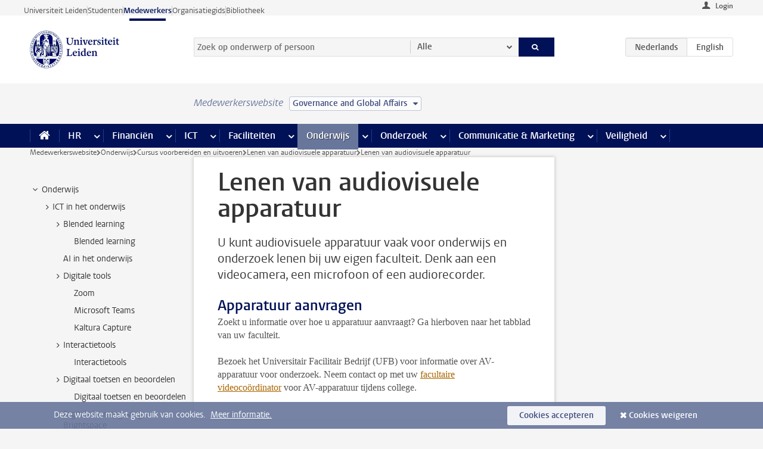

--- FILE ---
content_type: text/html;charset=UTF-8
request_url: https://www.medewerkers.universiteitleiden.nl/onderwijs/cursus-voorbereiden-en-uitvoeren/lenen-van-audiovisuele-apparatuur/lenen-van-audiovisuele-apparatuur?cf=governance-and-global-affairs
body_size: 16974
content:



<!DOCTYPE html>
<html lang="nl"  data-version="1.217.00" >
<head>









<!-- standard page html head -->

<meta charset="utf-8">
<meta name="viewport" content="width=device-width, initial-scale=1">
<meta http-equiv="X-UA-Compatible" content="IE=edge">


    <title>Lenen van audiovisuele apparatuur - Universiteit Leiden</title>

        <link rel="canonical" href="https://www.medewerkers.universiteitleiden.nl/onderwijs/cursus-voorbereiden-en-uitvoeren/lenen-van-audiovisuele-apparatuur/lenen-van-audiovisuele-apparatuur"/>


    <meta name="contentsource" content="hippocms" />

        <meta name="description" content="U kunt audiovisuele apparatuur vaak voor onderwijs en onderzoek lenen bij uw eigen faculteit. Denk aan een videocamera, een microfoon of een audiorecorder."/>
        <meta name="doctype" content="discontent"/>

<meta name="application-name" content="search"
data-content-type="contentpage"
data-content-category="general"
data-protected="false"
data-language="nl"
data-last-modified-date="2019-07-30"
data-publication-date="2019-07-30"
data-uuid="eca7b73e-9440-4919-b262-cebbdc0c1999"
data-website="staffmember-site"
/>
<!-- Favicon and CSS -->
<link rel='shortcut icon' href="/design-1.0/assets/icons/favicon.ico?cf=governance-and-global-affairs"/>
<link rel="stylesheet" href="/design-1.0/css/ul2staff/screen.css?cf=governance-and-global-affairs?v=1.217.00"/>




<script>
  window.dataLayer = window.dataLayer || [];
  dataLayer.push ( {
    event: 'Custom dimensions', customDimensionData: {
      cookiesAccepted: 'false'
    },
    user: {
      internalTraffic: 'false',
    }
  });
</script>



    <!-- Global site tag (gtag.js) - Google Analytics -->
<script async src="https://www.googletagmanager.com/gtag/js?id=G-RZX9QQDBQS"></script>
<script>
  window.dataLayer = window.dataLayer || [];

  function gtag () {
    dataLayer.push(arguments);
  }

  gtag('js', new Date());
  gtag('config', 'G-RZX9QQDBQS');
</script>

    <!-- this line enables the loading of asynchronous components (together with the headContributions at the bottom) -->
    <!-- Header Scripts -->
</head>



<body class="intern staff small" data-ajax-class='{"logged-in":"/ajaxloggedincheck?cf=governance-and-global-affairs", "unlocked":"/ajaxlockcheck?cf=governance-and-global-affairs"}'>

<!-- To enable JS-based styles: -->
<script> document.body.className += ' js'; </script>
<div class="skiplinks">
    <a href="#content" class="skiplink">Ga direct naar de inhoud</a>
</div>




<div class="header-container">
<div class="top-nav-section">
<nav class="top-nav wrapper js_mobile-fit-menu-items" data-show-text="toon alle" data-hide-text="verberg" data-items-text="menu onderdelen">
<ul id="sites-menu">
<li>
<a class=" track-event"
href="https://www.universiteitleiden.nl/"
data-event-category="external-site"
data-event-label="Topmenu staffmember-site"
>Universiteit Leiden</a>
</li>
<li>
<a class=" track-event"
href="https://www.student.universiteitleiden.nl/"
data-event-category="student-site"
data-event-label="Topmenu staffmember-site"
>Studenten</a>
</li>
<li>
<a class="active track-event"
href="/?cf=governance-and-global-affairs"
data-event-category="staffmember-site"
data-event-label="Topmenu staffmember-site"
>Medewerkers</a>
</li>
<li>
<a class=" track-event"
href="https://www.organisatiegids.universiteitleiden.nl/"
data-event-category="org-site"
data-event-label="Topmenu staffmember-site"
>Organisatiegids</a>
</li>
<li>
<a class=" track-event"
href="https://www.bibliotheek.universiteitleiden.nl/"
data-event-category="library-site"
data-event-label="Topmenu staffmember-site"
>Bibliotheek</a>
</li>
</ul>
</nav>
</div>    <header id="header-main" class="wrapper">



<div class="user">

        <form action="/onderwijs/cursus-voorbereiden-en-uitvoeren/lenen-van-audiovisuele-apparatuur/lenen-van-audiovisuele-apparatuur?_hn:type=action&amp;_hn:ref=r80_r2_r1&amp;cf=governance-and-global-affairs" id="login" method="post">
            <input type="hidden" name="action" value="login">
            <fieldset>
                <button type="submit" class="track-event" data-event-category="login"
                        data-event-action="click">Login</button>
            </fieldset>
        </form>
</div>
        <h1 class="logo">
            <a href="/?cf=governance-and-global-affairs">
                <img width="151" height="64" src="/design-1.0/assets/images/zegel.png?cf=governance-and-global-affairs" alt="Universiteit Leiden"/>
            </a>
        </h1>
<!-- Standard page searchbox -->
<form id="search" method="get" action="searchresults-main">
<input type="hidden" name="website" value="staffmember-site"/>
<fieldset>
<legend>Zoek op onderwerp of persoon en selecteer categorie</legend>
<label for="search-field">Zoekterm</label>
<input id="search-field" type="search" name="q" data-suggest="https://www.medewerkers.universiteitleiden.nl/async/searchsuggestions?cf=governance-and-global-affairs"
data-wait="100" data-threshold="3"
value="" placeholder="Zoek op onderwerp of persoon"/>
<ul class="options">
<li>
<a href="/zoeken?cf=governance-and-global-affairs" data-hidden='' data-hint="Zoek op onderwerp of persoon">
Alle </a>
</li>
<li>
<a href="/zoeken?cf=governance-and-global-affairs" data-hidden='{"content-category":"staffmember"}' data-hint="Zoek op&nbsp;personen">
Personen
</a>
</li>
<li>
<a href="/zoeken?cf=governance-and-global-affairs" data-hidden='{"content-category":"announcement"}' data-hint="Zoek op&nbsp;mededelingen">
Mededelingen
</a>
</li>
<li>
<a href="/zoeken?cf=governance-and-global-affairs" data-hidden='{"content-category":"news"}' data-hint="Zoek op&nbsp;nieuws">
Nieuws
</a>
</li>
<li>
<a href="/zoeken?cf=governance-and-global-affairs" data-hidden='{"content-category":"event"}' data-hint="Zoek op&nbsp;agenda">
Agenda
</a>
</li>
<li>
<a href="/zoeken?cf=governance-and-global-affairs" data-hidden='{"content-category":"researchfunding"}' data-hint="Zoek op&nbsp;onderzoeksfinanciering">
Onderzoeksfinanciering
</a>
</li>
<li>
<a href="/zoeken?cf=governance-and-global-affairs" data-hidden='{"content-category":"location"}' data-hint="Zoek op&nbsp;locaties">
Locaties
</a>
</li>
<li>
<a href="/zoeken?cf=governance-and-global-affairs" data-hidden='{"content-category":"course"}' data-hint="Zoek op&nbsp;cursussen">
Cursussen
</a>
</li>
<li>
<a href="/zoeken?cf=governance-and-global-affairs" data-hidden='{"content-category":"vacancy"}' data-hint="Zoek op&nbsp;vacatures">
Vacatures
</a>
</li>
<li>
<a href="/zoeken?cf=governance-and-global-affairs" data-hidden='{"content-category":"general"}' data-hint="Zoek op&nbsp;onderwerp">
Onderwerp
</a>
</li>
<li>
<a href="/zoeken?cf=governance-and-global-affairs" data-hidden='{"keywords":"true"}' data-hint="Zoek op&nbsp;trefwoorden">
Trefwoorden
</a>
</li>
</ul>
<button class="submit" type="submit">
<span>Zoeken</span>
</button>
</fieldset>
</form><div class="language-btn-group">
<span class="btn active">
<abbr title="Nederlands">nl</abbr>
</span>
<a href="https://www.staff.universiteitleiden.nl/education/tests-and-theses/reserving-equipment/loan-audio-visual-equipment?cf=governance-and-global-affairs" class="btn">
<abbr title="English">en</abbr>
</a>
</div>    </header>
</div>

<div>



<div class="mega-menu">





<div class="context-picker">
    <div class="wrapper">
        <div class="context-picker__items">
            <span class="context-picker__site-name">Medewerkerswebsite</span>
            <a href="#filter">
                <span>
                        Governance and Global Affairs
                </span>
            </a>
        </div>
    </div>
</div>

    <nav aria-label="mega menu" id="mega-menu" class="main-nav mega-menu js-disclosure-nav allow-hover-expanding" data-hamburger-destination="mega-menu"
         data-nav-label="Menu">
        <ul class="main-nav__list wrapper">
            <li class="main-nav__item" data-menu-style="mega-menu">
                <a class="home js-disclosure-nav__main-link" href="/?cf=governance-and-global-affairs"><span>Home</span></a>
            </li>



        <li class="main-nav__item" data-menu-style="mega-menu">


            <a href="/po?cf=governance-and-global-affairs" class="js-disclosure-nav__main-link">HR</a>

            <button
                    class="more-menu-items"
                    type="button"
                    aria-expanded
                    aria-haspopup="menu"
                    aria-controls="hr-pages"
            >
                <span class="visually-hidden">meer HR pagina’s</span>
            </button>



            <ul class="mega-menu__list mega-menu__list--left mega-menu__list--three-column" id="hr-pages">
                    <li class="mega-menu__item">


            <a href="/po/arbeidsvoorwaarden-salaris-en-vergoedingen?cf=governance-and-global-affairs" >Arbeidsvoorwaarden</a>

                        <ul>
                                <li class="mega-menu__item mega-menu__item--lvl2">


            <a href="/po/arbeidsvoorwaarden-salaris-en-vergoedingen/salaris?cf=governance-and-global-affairs" >Salaris</a>

                                </li>
                                <li class="mega-menu__item mega-menu__item--lvl2">


            <a href="/po/arbeidsvoorwaarden-salaris-en-vergoedingen/werktijden/werktijden?cf=governance-and-global-affairs" >Werktijden</a>

                                </li>
                                <li class="mega-menu__item mega-menu__item--lvl2">


            <a href="/po/arbeidsvoorwaarden-salaris-en-vergoedingen/dienstreizen?cf=governance-and-global-affairs" >Dienstreizen</a>

                                </li>
                                <li class="mega-menu__item mega-menu__item--lvl2">


            <a href="/po/arbeidsvoorwaarden-salaris-en-vergoedingen/vergoedingen-en-declaraties?cf=governance-and-global-affairs" >Vergoedingen en declaraties</a>

                                </li>
                                <li class="mega-menu__item mega-menu__item--lvl2">


            <a href="/po/arbeidsvoorwaarden-salaris-en-vergoedingen/arbeidsvoorwaarden/cao?cf=governance-and-global-affairs" >CAO</a>

                                </li>
                                <li class="mega-menu__item mega-menu__item--lvl2">


            <a href="/po/arbeidsvoorwaarden-salaris-en-vergoedingen/keuzemodel-arbeidsvoorwaarden/keuzemodel-arbeidsvoorwaarden?cf=governance-and-global-affairs" >Keuzemodel arbeidsvoorwaarden</a>

                                </li>
                                <li class="mega-menu__item mega-menu__item--lvl2">


            <a href="/po/arbeidsvoorwaarden-salaris-en-vergoedingen/verlof/vakantie?cf=governance-and-global-affairs" >Verlof</a>

                                </li>
                        </ul>
                    </li>
                    <li class="mega-menu__item">


            <a href="/po/nieuwe-medewerker?cf=governance-and-global-affairs" >Nieuwe medewerker</a>

                        <ul>
                                <li class="mega-menu__item mega-menu__item--lvl2">


            <a href="/po/nieuwe-medewerker/arbeidsvoorwaarden/overzicht-arbeidsvoorwaarden?cf=governance-and-global-affairs" >Arbeidsvoorwaarden</a>

                                </li>
                                <li class="mega-menu__item mega-menu__item--lvl2">


            <a href="/po/nieuwe-medewerker/registratie-en-contract?cf=governance-and-global-affairs" >Registratie en contract</a>

                                </li>
                                <li class="mega-menu__item mega-menu__item--lvl2">


            <a href="/po/international-staff/service-centre-international-staff/service-centre-international-staff?cf=governance-and-global-affairs" >International staff</a>

                                </li>
                                <li class="mega-menu__item mega-menu__item--lvl2">


            <a href="/po/nieuwe-medewerker/praktische-zaken/introductiedag-nieuwe-medewerkers?cf=governance-and-global-affairs" >Praktische zaken</a>

                                </li>
                        </ul>
                    </li>
                    <li class="mega-menu__item">


            <a href="/po/gezondheid?cf=governance-and-global-affairs" >Gezondheid</a>

                        <ul>
                                <li class="mega-menu__item mega-menu__item--lvl2">


            <a href="/po/gezondheid/ziek?cf=governance-and-global-affairs" >Ziek</a>

                                </li>
                                <li class="mega-menu__item mega-menu__item--lvl2">


            <a href="/po/gezondheid/zwangerschap?cf=governance-and-global-affairs" >Zwangerschap</a>

                                </li>
                                <li class="mega-menu__item mega-menu__item--lvl2">


            <a href="/po/gezondheid/functiebeperking?cf=governance-and-global-affairs" >Functiebeperking</a>

                                </li>
                                <li class="mega-menu__item mega-menu__item--lvl2">


            <a href="/po/gezondheid/bedrijfsarts?cf=governance-and-global-affairs" >Bedrijfsarts</a>

                                </li>
                                <li class="mega-menu__item mega-menu__item--lvl2">


            <a href="/po/gezondheid/mentale-fitheid?cf=governance-and-global-affairs" >Mentale fitheid</a>

                                </li>
                                <li class="mega-menu__item mega-menu__item--lvl2">


            <a href="/po/gezondheid/werkdruk?cf=governance-and-global-affairs" >Werkdruk</a>

                                </li>
                                <li class="mega-menu__item mega-menu__item--lvl2">


            <a href="/po/gezondheid/leiden-healty-university?cf=governance-and-global-affairs" >Leiden Healthy University</a>

                                </li>
                        </ul>
                    </li>
                    <li class="mega-menu__item">


            <a href="/po/hulp-ondersteuning-en-klachten?cf=governance-and-global-affairs" >Hulp, ondersteuning en klachten</a>

                        <ul>
                                <li class="mega-menu__item mega-menu__item--lvl2">


            <a href="/veiligheid/begeleiding-en-advies-bij-problemen-op-het-werk?cf=governance-and-global-affairs" >Begeleiding en advies bij klachten</a>

                                </li>
                                <li class="mega-menu__item mega-menu__item--lvl2">


            <a href="/po/hulp-ondersteuning-en-klachten/contact/pssc-servicepunt?cf=governance-and-global-affairs" >Contact</a>

                                </li>
                                <li class="mega-menu__item mega-menu__item--lvl2">


            <a href="/po/hulp-ondersteuning-en-klachten/contact/pssc-servicepunt?cf=governance-and-global-affairs" >Servicepunt Personeel</a>

                                </li>
                                <li class="mega-menu__item mega-menu__item--lvl2">


            <a href="/po/hulp-ondersteuning-en-klachten/bas-insite?cf=governance-and-global-affairs" >BAS InSite</a>

                                </li>
                        </ul>
                    </li>
                    <li class="mega-menu__item">


            <a href="/po/international-staff?cf=governance-and-global-affairs" >International Staff</a>

                        <ul>
                                <li class="mega-menu__item mega-menu__item--lvl2">


            <a href="/po/international-staff/getting-around/getting-around?cf=governance-and-global-affairs" >Getting around</a>

                                </li>
                                <li class="mega-menu__item mega-menu__item--lvl2">


            <a href="/po/international-staff/housing/university-accommodation?cf=governance-and-global-affairs" >Housing</a>

                                </li>
                                <li class="mega-menu__item mega-menu__item--lvl2">


            <a href="/po/international-staff/immigration-and-formalities/immigration-and-formalities?cf=governance-and-global-affairs" >Immigration and formalities</a>

                                </li>
                                <li class="mega-menu__item mega-menu__item--lvl2">


            <a href="/po/international-staff/insurances/health-insurance?cf=governance-and-global-affairs" >Insurances</a>

                                </li>
                                <li class="mega-menu__item mega-menu__item--lvl2">


            <a href="/po/international-staff/service-centre-international-staff/service-centre-international-staff?cf=governance-and-global-affairs" >Service Centre International Staff</a>

                                </li>
                                <li class="mega-menu__item mega-menu__item--lvl2">


            <a href="/po/international-staff/social-life-and-settling-in/social-life-and-settling-in?cf=governance-and-global-affairs" >Social life and settling in</a>

                                </li>
                                <li class="mega-menu__item mega-menu__item--lvl2">


            <a href="/po/international-staff/taxes-and-social-security/taxes-and-social-security?cf=governance-and-global-affairs" >Taxes and social security</a>

                                </li>
                                <li class="mega-menu__item mega-menu__item--lvl2">


            <a href="/po/international-staff/frequently-asked-questions/frequently-asked-questions?cf=governance-and-global-affairs" >Frequently asked questions</a>

                                </li>
                        </ul>
                    </li>
                    <li class="mega-menu__item">


            <a href="/po/leren-en-ontwikkelen?cf=governance-and-global-affairs" >Leren en ontwikkelen</a>

                        <ul>
                                <li class="mega-menu__item mega-menu__item--lvl2">


            <a href="/po/opleidingen-en-loopbaan/opleidingen/aanbod?cf=governance-and-global-affairs" >Opleidingen</a>

                                </li>
                                <li class="mega-menu__item mega-menu__item--lvl2">


            <a href="/po/leren-en-ontwikkelen/coaching?cf=governance-and-global-affairs" >Coaching</a>

                                </li>
                                <li class="mega-menu__item mega-menu__item--lvl2">


            <a href="/po/opleidingen-en-loopbaan/docentontwikkeling?cf=governance-and-global-affairs" >Docentontwikkeling</a>

                                </li>
                                <li class="mega-menu__item mega-menu__item--lvl2">


            <a href="/po/opleidingen-en-loopbaan/promovendi-en-postdocs/promovendi?cf=governance-and-global-affairs" >Promovendi en postdocs</a>

                                </li>
                        </ul>
                    </li>
                    <li class="mega-menu__item">


            <a href="/po/personeelsbeleid-en-gedragscodes?cf=governance-and-global-affairs" >Personeelsbeleid</a>

                        <ul>
                                <li class="mega-menu__item mega-menu__item--lvl2">


            <a href="/po/personeelsbeleid-en-gedragscodes/diversiteit-en-inclusiviteit/werken-in-een-diverse-omgeving?cf=governance-and-global-affairs" >Diversiteit en inclusiviteit</a>

                                </li>
                                <li class="mega-menu__item mega-menu__item--lvl2">


            <a href="/po/personeelsbeleid-en-gedragscodes/gedragscodes/gedragscode-integriteit?cf=governance-and-global-affairs" >Gedragscodes</a>

                                </li>
                                <li class="mega-menu__item mega-menu__item--lvl2">


            <a href="/po/personeelsbeleid-en-gedragscodes/hr-beleid/universitair-personeelsbeleid?cf=governance-and-global-affairs" >HR beleid</a>

                                </li>
                                <li class="mega-menu__item mega-menu__item--lvl2">


            <a href="/po/personeelsbeleid-en-gedragscodes/werving-aanstelling-en-inhuur?cf=governance-and-global-affairs" >Werving en selectie</a>

                                </li>
                                <li class="mega-menu__item mega-menu__item--lvl2">


            <a href="/po/grow?cf=governance-and-global-affairs" >GROW</a>

                                </li>
                                <li class="mega-menu__item mega-menu__item--lvl2">


            <a href="https://www.universiteitleiden.nl/dossiers/leiderschap" >Leiderschap</a>

                                </li>
                        </ul>
                    </li>
                    <li class="mega-menu__item">


            <a href="/po/sociale-veiligheid?cf=governance-and-global-affairs" >Sociale veiligheid</a>

                        <ul>
                                <li class="mega-menu__item mega-menu__item--lvl2">


            <a href="/po/sociale-veiligheid/vertrouwenspersonen/vertrouwelijk-advies-van-een-vertrouwenspersoon?cf=governance-and-global-affairs" >Vertrouwenspersonen</a>

                                </li>
                                <li class="mega-menu__item mega-menu__item--lvl2">


            <a href="/po/sociale-veiligheid/commissies-voor-klachten-beroep-en-bezwaar?cf=governance-and-global-affairs" >Commissies voor klachten, beroep en bezwaar</a>

                                </li>
                                <li class="mega-menu__item mega-menu__item--lvl2">


            <a href="/po/sociale-veiligheid/ombudsfunctionaris-medewerkers?cf=governance-and-global-affairs" >Ombudsfunctionaris medewerkers</a>

                                </li>
                        </ul>
                    </li>
                    <li class="mega-menu__item">


            <a href="/po/sociale-zekerheid-en-verzekering?cf=governance-and-global-affairs" >Sociale zekerheid en verzekering</a>

                        <ul>
                                <li class="mega-menu__item mega-menu__item--lvl2">


            <a href="/po/sociale-zekerheid-en-verzekering/andere-baan/andere-baan-of-einde-contract?cf=governance-and-global-affairs" >Andere baan</a>

                                </li>
                                <li class="mega-menu__item mega-menu__item--lvl2">


            <a href="/po/sociale-zekerheid-en-verzekering/arbeidsongeschiktheid/uitkeringen-bij-arbeidsongeschiktheid?cf=governance-and-global-affairs" >Arbeidsongeschiktheid</a>

                                </li>
                                <li class="mega-menu__item mega-menu__item--lvl2">


            <a href="/po/sociale-zekerheid-en-verzekering/collectieve-verzekeringen/zorgverzekering?cf=governance-and-global-affairs" >Collectieve verzekeringen</a>

                                </li>
                                <li class="mega-menu__item mega-menu__item--lvl2">


            <a href="/po/sociale-zekerheid-en-verzekering/pensioen/pensioenopbouw-abp?cf=governance-and-global-affairs" >Pensioen</a>

                                </li>
                                <li class="mega-menu__item mega-menu__item--lvl2">


            <a href="/po/sociale-zekerheid-en-verzekering/werkloosheid/uitkeringen-bij-werkloosheid?cf=governance-and-global-affairs" >Werkloosheid</a>

                                </li>
                        </ul>
                    </li>
            </ul>
        </li>
        <li class="main-nav__item" data-menu-style="mega-menu">


            <a href="/financien--inkoop?cf=governance-and-global-affairs" class="js-disclosure-nav__main-link">Financiën</a>

            <button
                    class="more-menu-items"
                    type="button"
                    aria-expanded
                    aria-haspopup="menu"
                    aria-controls="financi-n-pages"
            >
                <span class="visually-hidden">meer Financiën pagina’s</span>
            </button>



            <ul class="mega-menu__list mega-menu__list--left mega-menu__list--three-column" id="financi-n-pages">
                    <li class="mega-menu__item">


            <a href="/financien--inkoop/financieel-beleid?cf=governance-and-global-affairs" >Financieel beleid</a>

                        <ul>
                                <li class="mega-menu__item mega-menu__item--lvl2">


            <a href="/financien--inkoop/financieel-beleid/audits?cf=governance-and-global-affairs" >Audits</a>

                                </li>
                                <li class="mega-menu__item mega-menu__item--lvl2">


            <a href="/financien--inkoop/financieel-beleid/planning-en-controlcyclus/begroting?cf=governance-and-global-affairs" >Financiële planning en controlcyclus</a>

                                </li>
                                <li class="mega-menu__item mega-menu__item--lvl2">


            <a href="/financien--inkoop/financieel-beleid/jaarplanning-kadernota-en-begroting/collegegelden?cf=governance-and-global-affairs" >Financiën van de universiteit</a>

                                </li>
                                <li class="mega-menu__item mega-menu__item--lvl2">


            <a href="/protected/financien--inkoop/financieel-beleid/regelgeving-en-richtlijnen/handboek-financien?cf=governance-and-global-affairs" >Regelgeving en richtlijnen</a>

                                </li>
                        </ul>
                    </li>
                    <li class="mega-menu__item">


            <a href="/financien--inkoop/financiele-dienstverlening?cf=governance-and-global-affairs" >Financiele dienstverlening</a>

                        <ul>
                                <li class="mega-menu__item mega-menu__item--lvl2">


            <a href="/protected/financien--inkoop/financiele-dienstverlening/factuur-betalen?cf=governance-and-global-affairs" >Factuur betalen</a>

                                </li>
                                <li class="mega-menu__item mega-menu__item--lvl2">


            <a href="/protected/financien--inkoop/financiele-dienstverlening/betalingen-zonder-factuur-per-bank-vvv-bon-of-contante-belastingvergoeding?cf=governance-and-global-affairs" >Betaling zonder factuur</a>

                                </li>
                                <li class="mega-menu__item mega-menu__item--lvl2">


            <a href="/financien--inkoop/financiele-dienstverlening/uitbetaling-deelnemers-onderzoek?cf=governance-and-global-affairs" >Uitbetaling deelnemers onderzoek</a>

                                </li>
                                <li class="mega-menu__item mega-menu__item--lvl2">


            <a href="/protected/financien--inkoop/financiele-dienstverlening/factuur-versturen-en-betalingen-ontvangen?cf=governance-and-global-affairs" >Factuur versturen en betalingen ontvangen</a>

                                </li>
                                <li class="mega-menu__item mega-menu__item--lvl2">


            <a href="https://www.medewerkers.universiteitleiden.nl/protected/financien--inkoop/financiele-dienstverlening/congressen-en-seminars/congressen-en-seminars" >Congressen en seminars</a>

                                </li>
                        </ul>
                    </li>
                    <li class="mega-menu__item">


            <a href="/protected/financien--inkoop/inkopen-aanbesteden-en-bestellen?cf=governance-and-global-affairs" >Inkopen, aanbesteden en bestellen</a>

                        <ul>
                                <li class="mega-menu__item mega-menu__item--lvl2">


            <a href="/protected/financien--inkoop/inkopen-aanbesteden-en-bestellen/inkopen-bij-de-universiteit/inkoopprocedures?cf=governance-and-global-affairs" >Inkopen bij de universiteit</a>

                                </li>
                                <li class="mega-menu__item mega-menu__item--lvl2">


            <a href="/protected/financien--inkoop/inkopen-aanbesteden-en-bestellen/overzicht-raamcontracten/raamcontracten?cf=governance-and-global-affairs" >Overzicht leveranciers</a>

                                </li>
                                <li class="mega-menu__item mega-menu__item--lvl2">


            <a href="/financien--inkoop/inkopen-aanbesteden-en-bestellen/serviceplein?cf=governance-and-global-affairs" >Serviceplein</a>

                                </li>
                                <li class="mega-menu__item mega-menu__item--lvl2">


            <a href="/protected/financien--inkoop/inkopen-aanbesteden-en-bestellen?cf=governance-and-global-affairs" >Vastgoed</a>

                                </li>
                                <li class="mega-menu__item mega-menu__item--lvl2">


            <a href="https://www.medewerkers.universiteitleiden.nl/protected/financien--inkoop/inkopen-aanbesteden-en-bestellen/wetenschappelijke-apparatuur/wetenschappelijke-apparatuur" >Wetenschappelijke apparatuur</a>

                                </li>
                        </ul>
                    </li>
                    <li class="mega-menu__item">


            <a href="/financien--inkoop/hulp-en-ondersteuning?cf=governance-and-global-affairs" >Hulp en ondersteuning</a>

                        <ul>
                                <li class="mega-menu__item mega-menu__item--lvl2">


            <a href="/financien--inkoop/hulp-en-ondersteuning/afdeling-audit?cf=governance-and-global-affairs" >Afdeling Audit</a>

                                </li>
                                <li class="mega-menu__item mega-menu__item--lvl2">


            <a href="/financien--inkoop/hulp-en-ondersteuning/directie-financien---centraal/directie-financien?cf=governance-and-global-affairs" >Directie Financiën Centraal</a>

                                </li>
                                <li class="mega-menu__item mega-menu__item--lvl2">


            <a href="/protected/financien--inkoop/hulp-en-ondersteuning/financiele-afdelingen-decentraal/financiele-afdelingen---decentraal?cf=governance-and-global-affairs" >Financiële afdelingen Decentraal</a>

                                </li>
                                <li class="mega-menu__item mega-menu__item--lvl2">


            <a href="https://www.medewerkers.universiteitleiden.nl/protected/financien--inkoop/hulp-en-ondersteuning/fssc-servicepunt/fssc-servicepunt" >Servicepunt Financieel</a>

                                </li>
                                <li class="mega-menu__item mega-menu__item--lvl2">


            <a href="/financien--inkoop/hulp-en-ondersteuning/universitaire-inkoop-leiden/universitaire-inkoop-leiden?cf=governance-and-global-affairs" >Universitaire Inkoop Leiden</a>

                                </li>
                        </ul>
                    </li>
                    <li class="mega-menu__item">


            <a href="/financien--inkoop/projecten-2e-en-3e-geldstroom?cf=governance-and-global-affairs" >Projecten tweede en derde geldstroom</a>

                        <ul>
                                <li class="mega-menu__item mega-menu__item--lvl2">


            <a href="/protected/financien--inkoop/projecten-2e-en-3e-geldstroom/financieel-projectbeheer/projectbeheer?cf=governance-and-global-affairs" >Financieel projectbeheer</a>

                                </li>
                                <li class="mega-menu__item mega-menu__item--lvl2">


            <a href="https://www.medewerkers.universiteitleiden.nl/protected/financien--inkoop/projecten-2e-en-3e-geldstroom/werken-voor-derden/werken-voor-derden" >Werken voor derden</a>

                                </li>
                        </ul>
                    </li>
                    <li class="mega-menu__item">


            <a href="/financien--inkoop/vergoedingen-en-declaraties?cf=governance-and-global-affairs" >Vergoedingen en declaraties</a>

                        <ul>
                                <li class="mega-menu__item mega-menu__item--lvl2">


            <a href="/po/arbeidsvoorwaarden-salaris-en-vergoedingen/vergoedingen-en-declaraties/declaraties?cf=governance-and-global-affairs" >Declaraties</a>

                                </li>
                                <li class="mega-menu__item mega-menu__item--lvl2">


            <a href="/po/arbeidsvoorwaarden-salaris-en-vergoedingen/vergoedingen-en-declaraties/dienstreizen?cf=governance-and-global-affairs" >Dienstreizen</a>

                                </li>
                                <li class="mega-menu__item mega-menu__item--lvl2">


            <a href="/po/arbeidsvoorwaarden-salaris-en-vergoedingen/vergoedingen-en-declaraties/incidentele-vergoedingen?cf=governance-and-global-affairs" >Incidentele vergoedingen</a>

                                </li>
                                <li class="mega-menu__item mega-menu__item--lvl2">


            <a href="/po/arbeidsvoorwaarden-salaris-en-vergoedingen/vergoedingen-en-declaraties/verhuizen?cf=governance-and-global-affairs" >Verhuizen</a>

                                </li>
                                <li class="mega-menu__item mega-menu__item--lvl2">


            <a href="/po/arbeidsvoorwaarden-salaris-en-vergoedingen/vergoedingen-en-declaraties/woon-werkverkeer?cf=governance-and-global-affairs" >Woon-werkverkeer</a>

                                </li>
                        </ul>
                    </li>
            </ul>
        </li>
        <li class="main-nav__item" data-menu-style="mega-menu">


            <a href="/ict?cf=governance-and-global-affairs" class="js-disclosure-nav__main-link">ICT</a>

            <button
                    class="more-menu-items"
                    type="button"
                    aria-expanded
                    aria-haspopup="menu"
                    aria-controls="ict-pages"
            >
                <span class="visually-hidden">meer ICT pagina’s</span>
            </button>



            <ul class="mega-menu__list mega-menu__list--left mega-menu__list--three-column" id="ict-pages">
                    <li class="mega-menu__item">


            <a href="/ict/e-mail?cf=governance-and-global-affairs" >E-mail</a>

                        <ul>
                                <li class="mega-menu__item mega-menu__item--lvl2">


            <a href="/ict/e-mail/mail-en-agenda-synchroniseren?cf=governance-and-global-affairs" >Mail en agenda synchroniseren</a>

                                </li>
                        </ul>
                    </li>
                    <li class="mega-menu__item">


            <a href="/ict/ict-werkplek?cf=governance-and-global-affairs" >ICT-werkplek</a>

                        <ul>
                                <li class="mega-menu__item mega-menu__item--lvl2">


            <a href="/ict/ict-werkplek/hardware/computers-en-laptops?cf=governance-and-global-affairs" >Hardware</a>

                                </li>
                                <li class="mega-menu__item mega-menu__item--lvl2">


            <a href="/ict/ict-werkplek/printen-en-kopieren/printen-en-kopieren?cf=governance-and-global-affairs" >Printen en kopiëren</a>

                                </li>
                                <li class="mega-menu__item mega-menu__item--lvl2">


            <a href="/ict/ict-werkplek/software-en-samenwerkingstools?cf=governance-and-global-affairs" >Software en online tools</a>

                                </li>
                                <li class="mega-menu__item mega-menu__item--lvl2">


            <a href="/ict/ict-werkplek/telefonie?cf=governance-and-global-affairs" >Telefonie</a>

                                </li>
                                <li class="mega-menu__item mega-menu__item--lvl2">


            <a href="/ict/ict-werkplek/wifi/wifi-en-eduroam?cf=governance-and-global-affairs" >Wifi</a>

                                </li>
                        </ul>
                    </li>
                    <li class="mega-menu__item">


            <a href="/ict/ulcn-account?cf=governance-and-global-affairs" >ULCN-account</a>

                        <ul>
                                <li class="mega-menu__item mega-menu__item--lvl2">


            <a href="/ict/ulcn-account/wachtwoord-vergeten?cf=governance-and-global-affairs" >Wachtwoord vergeten of wijzigen</a>

                                </li>
                                <li class="mega-menu__item mega-menu__item--lvl2">


            <a href="/ict/ulcn-account/gebruikersnaam?cf=governance-and-global-affairs" >Gebruikersnaam</a>

                                </li>
                                <li class="mega-menu__item mega-menu__item--lvl2">


            <a href="/ict/ulcn-account/activeren-en-beheren?cf=governance-and-global-affairs" >Activeren en beheren</a>

                                </li>
                                <li class="mega-menu__item mega-menu__item--lvl2">


            <a href="/ict/ulcn-account/aanvullende-authenticatie?cf=governance-and-global-affairs" >Aanvullende authenticatie (MFA)</a>

                                </li>
                                <li class="mega-menu__item mega-menu__item--lvl2">


            <a href="/ict/ulcn-account/gastaccount-aanvragen?cf=governance-and-global-affairs" >Gastaccount aanvragen</a>

                                </li>
                        </ul>
                    </li>
                    <li class="mega-menu__item">


            <a href="/ict/thuiswerken?cf=governance-and-global-affairs" >Thuiswerken</a>

                        <ul>
                                <li class="mega-menu__item mega-menu__item--lvl2">


            <a href="/ict/thuiswerken/office-365-en-onedrive?cf=governance-and-global-affairs" >Microsoft 365 en OneDrive</a>

                                </li>
                                <li class="mega-menu__item mega-menu__item--lvl2">


            <a href="/ict/thuiswerken/microsoft-teams?cf=governance-and-global-affairs" >Microsoft Teams</a>

                                </li>
                                <li class="mega-menu__item mega-menu__item--lvl2">


            <a href="/ict/thuiswerken/remote-werkplek?cf=governance-and-global-affairs" >Remote Werkplek</a>

                                </li>
                                <li class="mega-menu__item mega-menu__item--lvl2">


            <a href="/ict/thuiswerken/veilig-online-thuiswerken?cf=governance-and-global-affairs" >Veilig online thuiswerken</a>

                                </li>
                        </ul>
                    </li>
                    <li class="mega-menu__item">


            <a href="/ict/hulp-en-ondersteuning?cf=governance-and-global-affairs" >Hulp en ondersteuning</a>

                        <ul>
                                <li class="mega-menu__item mega-menu__item--lvl2">


            <a href="/ict/hulp-en-ondersteuning/aanvraagformulieren/aanvraagformulieren?cf=governance-and-global-affairs" >Aanvraagformulieren</a>

                                </li>
                                <li class="mega-menu__item mega-menu__item--lvl2">


            <a href="/ict/hulp-en-ondersteuning/handleidingen?cf=governance-and-global-affairs" >Handleidingen</a>

                                </li>
                                <li class="mega-menu__item mega-menu__item--lvl2">


            <a href="/ict/hulp-en-ondersteuning/helpdesks-en-contactpersonen/helpdesk-issc?cf=governance-and-global-affairs" >Helpdesks en contactpersonen</a>

                                </li>
                                <li class="mega-menu__item mega-menu__item--lvl2">


            <a href="/ict/hulp-en-ondersteuning/onderhoud-en-storingen/onderhoud?cf=governance-and-global-affairs" >Onderhoud en storingen</a>

                                </li>
                        </ul>
                    </li>
                    <li class="mega-menu__item">


            <a href="/ict/ict-en-onderzoek?cf=governance-and-global-affairs" >ICT en onderzoek</a>

                        <ul>
                        </ul>
                    </li>
                    <li class="mega-menu__item">


            <a href="/onderwijs/ict-en-onderwijs?cf=governance-and-global-affairs" >ICT en onderwijs: kijk onder Onderwijs</a>

                        <ul>
                        </ul>
                    </li>
            </ul>
        </li>
        <li class="main-nav__item" data-menu-style="mega-menu">


            <a href="/gebouwen-faciliteiten?cf=governance-and-global-affairs" class="js-disclosure-nav__main-link">Faciliteiten</a>

            <button
                    class="more-menu-items"
                    type="button"
                    aria-expanded
                    aria-haspopup="menu"
                    aria-controls="faciliteiten-pages"
            >
                <span class="visually-hidden">meer Faciliteiten pagina’s</span>
            </button>



            <ul class="mega-menu__list mega-menu__list--left mega-menu__list--three-column" id="faciliteiten-pages">
                    <li class="mega-menu__item">


            <a href="/gebouwen-faciliteiten/werkplek/werkplek-op-kantoor?cf=governance-and-global-affairs" >Werkplek</a>

                        <ul>
                                <li class="mega-menu__item mega-menu__item--lvl2">


            <a href="/gebouwen-faciliteiten/werkplek/werkplek-op-kantoor?cf=governance-and-global-affairs" >Werkplek op kantoor</a>

                                </li>
                                <li class="mega-menu__item mega-menu__item--lvl2">


            <a href="/gebouwen-faciliteiten/werkplek/werkplek-reserveren?cf=governance-and-global-affairs" >Werkplek reserveren</a>

                                </li>
                                <li class="mega-menu__item mega-menu__item--lvl2">


            <a href="/gebouwen-faciliteiten/werkplek/thuiswerkfaciliteiten-aanvragen?cf=governance-and-global-affairs" >Thuiswerkfaciliteiten aanvragen</a>

                                </li>
                                <li class="mega-menu__item mega-menu__item--lvl2">


            <a href="/gebouwen-faciliteiten/werkplek/laboratoria/werken-in-een-lab?cf=governance-and-global-affairs" >Laboratoria</a>

                                </li>
                                <li class="mega-menu__item mega-menu__item--lvl2">


            <a href="/gebouwen-faciliteiten/werkplek/milieubewust-werken?cf=governance-and-global-affairs" >Milieubewust werken</a>

                                </li>
                        </ul>
                    </li>
                    <li class="mega-menu__item">


            <a href="/gebouwen-faciliteiten/faciliteiten?cf=governance-and-global-affairs" >Faciliteiten</a>

                        <ul>
                                <li class="mega-menu__item mega-menu__item--lvl2">


            <a href="/gebouwen-faciliteiten/faciliteiten/parkeren?cf=governance-and-global-affairs" >Parkeren</a>

                                </li>
                                <li class="mega-menu__item mega-menu__item--lvl2">


            <a href="/gebouwen-faciliteiten/faciliteiten/printen-kopieren-en-drukwerk?cf=governance-and-global-affairs" >Printen, kopiëren en drukwerk</a>

                                </li>
                                <li class="mega-menu__item mega-menu__item--lvl2">


            <a href="/gebouwen-faciliteiten/faciliteiten/lu-card?cf=governance-and-global-affairs" >LU-Card</a>

                                </li>
                                <li class="mega-menu__item mega-menu__item--lvl2">


            <a href="/gebouwen-faciliteiten/faciliteiten/post-en-transport?cf=governance-and-global-affairs" >Post en transport</a>

                                </li>
                                <li class="mega-menu__item mega-menu__item--lvl2">


            <a href="/gebouwen-faciliteiten/faciliteiten/kolfruimte-en-stilteruimte?cf=governance-and-global-affairs" >Kolfruimte en stilteruimte</a>

                                </li>
                                <li class="mega-menu__item mega-menu__item--lvl2">


            <a href="/gebouwen-faciliteiten/faciliteiten/fietsen?cf=governance-and-global-affairs" >Fietsen</a>

                                </li>
                        </ul>
                    </li>
                    <li class="mega-menu__item">


            <a href="/gebouwen-faciliteiten/gebouwen?cf=governance-and-global-affairs" >Gebouwen</a>

                        <ul>
                                <li class="mega-menu__item mega-menu__item--lvl2">


            <a href="/gebouwen-faciliteiten/gebouwen/zaal-reserveren?cf=governance-and-global-affairs" >Zaal reserveren</a>

                                </li>
                                <li class="mega-menu__item mega-menu__item--lvl2">


            <a href="/gebouwen-faciliteiten/gebouwen/servicedesks-en-recepties?cf=governance-and-global-affairs" >Servicedesks en recepties</a>

                                </li>
                                <li class="mega-menu__item mega-menu__item--lvl2">


            <a href="/gebouwen-faciliteiten/gebouwen/plattegronden-en-huisregels/huisregels?cf=governance-and-global-affairs" >Plattegronden en huisregels</a>

                                </li>
                                <li class="mega-menu__item mega-menu__item--lvl2">


            <a href="/gebouwen-faciliteiten/gebouwen/beheer-en-onderhoud-gebouwen?cf=governance-and-global-affairs" >Beheer en onderhoud gebouwen</a>

                                </li>
                                <li class="mega-menu__item mega-menu__item--lvl2">


            <a href="/gebouwen-faciliteiten/gebouwen/bouwprojecten?cf=governance-and-global-affairs" >Bouwprojecten</a>

                                </li>
                        </ul>
                    </li>
                    <li class="mega-menu__item">


            <a href="/gebouwen-faciliteiten/hulp-en-ondersteuning?cf=governance-and-global-affairs" >Hulp en ondersteuning</a>

                        <ul>
                                <li class="mega-menu__item mega-menu__item--lvl2">


            <a href="/gebouwen-faciliteiten/hulp-en-ondersteuning/helpdesks?cf=governance-and-global-affairs" >Helpdesks</a>

                                </li>
                                <li class="mega-menu__item mega-menu__item--lvl2">


            <a href="/gebouwen-faciliteiten/hulp-en-ondersteuning/melden-incidenten-en-ongevallen?cf=governance-and-global-affairs" >Melden incidenten en ongevallen</a>

                                </li>
                                <li class="mega-menu__item mega-menu__item--lvl2">


            <a href="/gebouwen-faciliteiten/hulp-en-ondersteuning/arbo--en-milieucoordinatoren/arbo--en-milieucoordinatoren?cf=governance-and-global-affairs" >Arbo- en milieucoördinatoren</a>

                                </li>
                                <li class="mega-menu__item mega-menu__item--lvl2">


            <a href="/gebouwen-faciliteiten/hulp-en-ondersteuning/bhv-coordinatoren/bhv-coordinatoren?cf=governance-and-global-affairs" >BHV-coördinatoren</a>

                                </li>
                        </ul>
                    </li>
                    <li class="mega-menu__item">


            <a href="/gebouwen-faciliteiten/catering-en-evenementen?cf=governance-and-global-affairs" >Catering en evenementen</a>

                        <ul>
                                <li class="mega-menu__item mega-menu__item--lvl2">


            <a href="/gebouwen-faciliteiten/catering-en-evenementen/catering-bestellen?cf=governance-and-global-affairs" >Catering bestellen</a>

                                </li>
                                <li class="mega-menu__item mega-menu__item--lvl2">


            <a href="/gebouwen-faciliteiten/catering-en-evenementen/evenement-organiseren?cf=governance-and-global-affairs" >Evenement organiseren</a>

                                </li>
                                <li class="mega-menu__item mega-menu__item--lvl2">


            <a href="/gebouwen-faciliteiten/catering-en-evenementen/faculty-club?cf=governance-and-global-affairs" >Faculty Club</a>

                                </li>
                                <li class="mega-menu__item mega-menu__item--lvl2">


            <a href="/gebouwen-faciliteiten/catering-en-evenementen/koffie--en-snoepautomaten?cf=governance-and-global-affairs" >Koffie- en snoepautomaten</a>

                                </li>
                                <li class="mega-menu__item mega-menu__item--lvl2">


            <a href="/gebouwen-faciliteiten/catering-en-evenementen/restaurants-en-cafes?cf=governance-and-global-affairs" >Restaurants en cafés</a>

                                </li>
                        </ul>
                    </li>
            </ul>
        </li>
        <li class="main-nav__item" data-menu-style="mega-menu">


            <a href="/onderwijs?cf=governance-and-global-affairs" class="js-disclosure-nav__main-link active">Onderwijs</a>

            <button
                    class="more-menu-items"
                    type="button"
                    aria-expanded
                    aria-haspopup="menu"
                    aria-controls="onderwijs-pages"
            >
                <span class="visually-hidden">meer Onderwijs pagina’s</span>
            </button>



            <ul class="mega-menu__list mega-menu__list--right mega-menu__list--three-column" id="onderwijs-pages">
                    <li class="mega-menu__item">


            <a href="/onderwijs/ict-en-onderwijs?cf=governance-and-global-affairs" >ICT in het onderwijs</a>

                        <ul>
                                <li class="mega-menu__item mega-menu__item--lvl2">


            <a href="/onderwijs/ict-en-onderwijs/blended-learning/blended-learning?cf=governance-and-global-affairs" >Blended learning</a>

                                </li>
                                <li class="mega-menu__item mega-menu__item--lvl2">


            <a href="/onderwijs/ict-en-onderwijs/ai-in-het-onderwijs?cf=governance-and-global-affairs" >AI in het onderwijs</a>

                                </li>
                                <li class="mega-menu__item mega-menu__item--lvl2">


            <a href="/onderwijs/ict-en-onderwijs/digitale-tools?cf=governance-and-global-affairs" >Digitale tools</a>

                                </li>
                                <li class="mega-menu__item mega-menu__item--lvl2">


            <a href="/onderwijs/ict-en-onderwijs/interactietools/interactietools?cf=governance-and-global-affairs" >Interactietools</a>

                                </li>
                                <li class="mega-menu__item mega-menu__item--lvl2">


            <a href="/onderwijs/ict-en-onderwijs/college--en-computerzalen/av-voorzieningen-in-de-collegezaal?cf=governance-and-global-affairs" >College- en computerzalen</a>

                                </li>
                                <li class="mega-menu__item mega-menu__item--lvl2">


            <a href="/onderwijs/ict-en-onderwijs/informatiesystemen/e-studiegids?cf=governance-and-global-affairs" >Informatiesystemen</a>

                                </li>
                        </ul>
                    </li>
                    <li class="mega-menu__item">


            <a href="/onderwijs/onderwijskwaliteit?cf=governance-and-global-affairs" >Onderwijskwaliteit</a>

                        <ul>
                                <li class="mega-menu__item mega-menu__item--lvl2">


            <a href="/onderwijs/onderwijskwaliteit/onderwijsevaluatie/onderwijsevaluatie?cf=governance-and-global-affairs" >Onderwijsevaluatie</a>

                                </li>
                                <li class="mega-menu__item mega-menu__item--lvl2">


            <a href="/onderwijs/onderwijskwaliteit/opleidingscommissies/opleidingscommissies?cf=governance-and-global-affairs" >Opleidingscommissies</a>

                                </li>
                                <li class="mega-menu__item mega-menu__item--lvl2">


            <a href="/onderwijs/onderwijskwaliteit/examencommissies/examencommissies?cf=governance-and-global-affairs" >Examencommissies</a>

                                </li>
                                <li class="mega-menu__item mega-menu__item--lvl2">


            <a href="/onderwijs/onderwijskwaliteit/visitatie-en-accreditatie?cf=governance-and-global-affairs" >Visitatie en accreditatie</a>

                                </li>
                        </ul>
                    </li>
                    <li class="mega-menu__item">


            <a href="/onderwijs/beleid-en-aanbod?cf=governance-and-global-affairs" >Onderwijsbeleid</a>

                        <ul>
                                <li class="mega-menu__item mega-menu__item--lvl2">


            <a href="/onderwijs/onderwijsvisie?cf=governance-and-global-affairs" >Onderwijsvisie</a>

                                </li>
                                <li class="mega-menu__item mega-menu__item--lvl2">


            <a href="/onderwijs/beleid-en-visie-op-onderwijs/onderwijsaanbod/bachelor--en-masteropleidingen?cf=governance-and-global-affairs" >Onderwijsaanbod</a>

                                </li>
                                <li class="mega-menu__item mega-menu__item--lvl2">


            <a href="/onderwijs/beleid-en-visie-op-onderwijs/integriteit-en-fraude/plagiaat?cf=governance-and-global-affairs" >Integriteit en fraude</a>

                                </li>
                                <li class="mega-menu__item mega-menu__item--lvl2">


            <a href="/onderwijs/beleid-en-visie-op-onderwijs/samenwerking-lde/samenwerking-lde?cf=governance-and-global-affairs" >Samenwerking LDE</a>

                                </li>
                                <li class="mega-menu__item mega-menu__item--lvl2">


            <a href="/onderwijs/beleid-en-visie-op-onderwijs/studiesucces?cf=governance-and-global-affairs" >Studiesucces</a>

                                </li>
                        </ul>
                    </li>
                    <li class="mega-menu__item">


            <a href="/onderwijs/hulp-en-ondersteuning?cf=governance-and-global-affairs" >Hulp en ondersteuning</a>

                        <ul>
                                <li class="mega-menu__item mega-menu__item--lvl2">


            <a href="/onderwijs/hulp-en-ondersteuning/bibliotheek-en-onderwijs?cf=governance-and-global-affairs" >Bibliotheek en onderwijs</a>

                                </li>
                                <li class="mega-menu__item mega-menu__item--lvl2">


            <a href="/onderwijs/hulp-en-ondersteuning/hulp-bij-ict/ict-en-onderwijscoordinatoren?cf=governance-and-global-affairs" >Hulp bij ICT</a>

                                </li>
                                <li class="mega-menu__item mega-menu__item--lvl2">


            <a href="/onderwijs/hulp-en-ondersteuning/onderwijsondersteuning-en-az/onderwijsondersteunende-organisaties?cf=governance-and-global-affairs" >Onderwijsondersteuning en AZ</a>

                                </li>
                                <li class="mega-menu__item mega-menu__item--lvl2">


            <a href="/onderwijs/hulp-en-ondersteuning/toegankelijk-onderwijs?cf=governance-and-global-affairs" >Toegankelijk onderwijs</a>

                                </li>
                        </ul>
                    </li>
                    <li class="mega-menu__item">


            <a href="/onderwijs/cursus-voorbereiden-en-uitvoeren?cf=governance-and-global-affairs" >Cursus voorbereiden en uitvoeren</a>

                        <ul>
                                <li class="mega-menu__item mega-menu__item--lvl2">


            <a href="https://www.bibliotheek.universiteitleiden.nl/docenten/collegeplanken" >Collegeplanken</a>

                                </li>
                                <li class="mega-menu__item mega-menu__item--lvl2">


            <a href="/onderwijs/cursus-voorbereiden-en-uitvoeren/lenen-van-audiovisuele-apparatuur/lenen-van-audiovisuele-apparatuur?cf=governance-and-global-affairs" >Lenen van audiovisuele apparatuur</a>

                                </li>
                                <li class="mega-menu__item mega-menu__item--lvl2">


            <a href="/vr/remote-teaching?cf=governance-and-global-affairs" >Online onderwijs</a>

                                </li>
                                <li class="mega-menu__item mega-menu__item--lvl2">


            <a href="/communicatie-en-marketing/richtlijnen-en-ondersteuning/presentatie-maken/tips-voor-een-goede-presentatie?cf=governance-and-global-affairs" >Presentaties</a>

                                </li>
                                <li class="mega-menu__item mega-menu__item--lvl2">


            <a href="/onderwijs/cursus-voorbereiden-en-uitvoeren/procedures-en-formulieren/procedures-en-regelingen?cf=governance-and-global-affairs" >Procedures en formulieren</a>

                                </li>
                                <li class="mega-menu__item mega-menu__item--lvl2">


            <a href="/onderwijs/cursus-voorbereiden-en-uitvoeren/toetsen-en-beoordelen/toetsen-en-beoordelen?cf=governance-and-global-affairs" >Toetsen-en Beoordelen</a>

                                </li>
                                <li class="mega-menu__item mega-menu__item--lvl2">


            <a href="/onderwijs/cursus-voorbereiden-en-uitvoeren/zalen-reserveren?cf=governance-and-global-affairs" >Zalen reserveren</a>

                                </li>
                        </ul>
                    </li>
                    <li class="mega-menu__item">


            <a href="/onderwijs/studentenwelzijn?cf=governance-and-global-affairs" >Studentenwelzijn</a>

                        <ul>
                                <li class="mega-menu__item mega-menu__item--lvl2">


            <a href="/onderwijs/studentenwelzijn/verwijsmogelijkheden?cf=governance-and-global-affairs" >Verwijsmogelijkheden</a>

                                </li>
                                <li class="mega-menu__item mega-menu__item--lvl2">


            <a href="/onderwijs/studentenwelzijn/hulp-bij-ongewenst-gedrag?cf=governance-and-global-affairs" >Hulp bij ongewenst gedrag</a>

                                </li>
                                <li class="mega-menu__item mega-menu__item--lvl2">


            <a href="/onderwijs/studentenwelzijn/trainingen-en-workshops-voor-medewerkers?cf=governance-and-global-affairs" >Trainingen en workshops voor medewerkers</a>

                                </li>
                                <li class="mega-menu__item mega-menu__item--lvl2">


            <a href="/onderwijs/studentenwelzijn/trainingen-en-workshops-voor-studenten?cf=governance-and-global-affairs" >Trainingen en workshops voor studenten</a>

                                </li>
                                <li class="mega-menu__item mega-menu__item--lvl2">


            <a href="/onderwijs/studentenwelzijn/online-zelfhulp-voor-studenten?cf=governance-and-global-affairs" >Online zelfhulp voor studenten</a>

                                </li>
                                <li class="mega-menu__item mega-menu__item--lvl2">


            <a href="/onderwijs/studentenwelzijn/breng-studenten-met-elkaar-in-contact?cf=governance-and-global-affairs" >Breng studenten met elkaar in contact</a>

                                </li>
                                <li class="mega-menu__item mega-menu__item--lvl2">


            <a href="/onderwijs/studentenwelzijn/achtergrondinformatie-over-studentenwelzijn?cf=governance-and-global-affairs" >Achtergrondinformatie over studentenwelzijn</a>

                                </li>
                        </ul>
                    </li>
                    <li class="mega-menu__item">


            <a href="/onderwijs/innovatie?cf=governance-and-global-affairs" >Onderwijsinnovatie</a>

                        <ul>
                                <li class="mega-menu__item mega-menu__item--lvl2">


            <a href="/onderwijs/innovatie/beurzen-prijzen-en-subsidies/comeniusprogramma?cf=governance-and-global-affairs" >Comeniusprogramma</a>

                                </li>
                                <li class="mega-menu__item mega-menu__item--lvl2">


            <a href="/po/leren-en-ontwikkelen/docentontwikkeling/teachers-academy?cf=governance-and-global-affairs" >Teachers' Academy</a>

                                </li>
                        </ul>
                    </li>
                    <li class="mega-menu__item">


            <a href="/onderwijs/internationalisering?cf=governance-and-global-affairs" >Internationalisering</a>

                        <ul>
                                <li class="mega-menu__item mega-menu__item--lvl2">


            <a href="/onderwijs/internationalisering/internationale-samenwerking/samenwerking-opzetten?cf=governance-and-global-affairs" >Samenwerking opzetten</a>

                                </li>
                                <li class="mega-menu__item mega-menu__item--lvl2">


            <a href="/onderwijs/internationalisering/buitenlandverblijf/veiligheid?cf=governance-and-global-affairs" >Veiligheid in het buitenland</a>

                                </li>
                                <li class="mega-menu__item mega-menu__item--lvl2">


            <a href="/onderwijs/internationalisering/buitenlandverblijf/voorbereid-op-reis?cf=governance-and-global-affairs" >Voorbereid op reis</a>

                                </li>
                                <li class="mega-menu__item mega-menu__item--lvl2">


            <a href="/onderwijs/internationalisering/contact-internationalisering?cf=governance-and-global-affairs" >Contact over internationalisering</a>

                                </li>
                        </ul>
                    </li>
                    <li class="mega-menu__item">


            <span >Organisatie onderwijsprogramma</span>

                        <ul>
                                <li class="mega-menu__item mega-menu__item--lvl2">


            <a href="/onderwijs/academische-jaarkalender?cf=governance-and-global-affairs" >Academische jaarkalender</a>

                                </li>
                                <li class="mega-menu__item mega-menu__item--lvl2">


            <a href="/onderwijs/ict-en-onderwijs/informatiesystemen/e-studiegids?cf=governance-and-global-affairs" >Studiegids</a>

                                </li>
                                <li class="mega-menu__item mega-menu__item--lvl2">


            <a href="/onderwijs/ict-en-onderwijs/informatiesystemen/roosters?cf=governance-and-global-affairs" >Roosters</a>

                                </li>
                                <li class="mega-menu__item mega-menu__item--lvl2">


            <a href="/onderwijs/onderwijs-en-examenregeling?cf=governance-and-global-affairs" >Onderwijs en Examenregeling</a>

                                </li>
                        </ul>
                    </li>
            </ul>
        </li>
        <li class="main-nav__item" data-menu-style="mega-menu">


            <a href="/onderzoek?cf=governance-and-global-affairs" class="js-disclosure-nav__main-link">Onderzoek</a>

            <button
                    class="more-menu-items"
                    type="button"
                    aria-expanded
                    aria-haspopup="menu"
                    aria-controls="onderzoek-pages"
            >
                <span class="visually-hidden">meer Onderzoek pagina’s</span>
            </button>



            <ul class="mega-menu__list mega-menu__list--right mega-menu__list--three-column" id="onderzoek-pages">
                    <li class="mega-menu__item">


            <a href="/onderzoek/promoveren?cf=governance-and-global-affairs" >Promoveren</a>

                        <ul>
                                <li class="mega-menu__item mega-menu__item--lvl2">


            <a href="/onderzoek/promoveren/toelating/toelating-promotietraject?cf=governance-and-global-affairs" >Toelating</a>

                                </li>
                                <li class="mega-menu__item mega-menu__item--lvl2">


            <a href="/onderzoek/promoveren/promotietraject/promotietraject-volgen?cf=governance-and-global-affairs" >Promotietraject</a>

                                </li>
                                <li class="mega-menu__item mega-menu__item--lvl2">


            <a href="/onderzoek/promoveren/afronding-en-ceremonie?cf=governance-and-global-affairs" >Afronding en ceremonie</a>

                                </li>
                                <li class="mega-menu__item mega-menu__item--lvl2">


            <a href="/onderzoek/promoveren/ondersteuning-en-community?cf=governance-and-global-affairs" >Ondersteuning en community</a>

                                </li>
                                <li class="mega-menu__item mega-menu__item--lvl2">


            <a href="/onderzoek/promoveren/reglementen-en-richtlijnen?cf=governance-and-global-affairs" >Reglementen en richtlijnen</a>

                                </li>
                        </ul>
                    </li>
                    <li class="mega-menu__item">


            <a href="/onderzoek/postdocs?cf=governance-and-global-affairs" >Postdocs</a>

                        <ul>
                                <li class="mega-menu__item mega-menu__item--lvl2">


            <a href="/onderzoek/postdocs/postdoc-worden?cf=governance-and-global-affairs" >Postdoc worden</a>

                                </li>
                                <li class="mega-menu__item mega-menu__item--lvl2">


            <a href="/onderzoek/postdocs/samenwerken-met-gerenommeerde-onderzoekers?cf=governance-and-global-affairs" >Samenwerken met gerenommeerde onderzoekers</a>

                                </li>
                                <li class="mega-menu__item mega-menu__item--lvl2">


            <a href="/onderzoek/postdocs/opleidingen-coaching-en-loopbaanbegeleiding?cf=governance-and-global-affairs" >Opleidingen, coaching en loopbaanbegeleiding</a>

                                </li>
                                <li class="mega-menu__item mega-menu__item--lvl2">


            <a href="/onderzoek/postdocs/onderwijs-geven?cf=governance-and-global-affairs" >Onderwijs geven</a>

                                </li>
                                <li class="mega-menu__item mega-menu__item--lvl2">


            <a href="/onderzoek/postdocs/praktische-ondersteuning-voor-internationals?cf=governance-and-global-affairs" >Praktische ondersteuning voor internationals</a>

                                </li>
                                <li class="mega-menu__item mega-menu__item--lvl2">


            <a href="/onderzoek/postdocs/vertrouwenspersonen-gezondheid-veiligheid?cf=governance-and-global-affairs" >Vertrouwenspersonen, gezondheid, veiligheid</a>

                                </li>
                        </ul>
                    </li>
                    <li class="mega-menu__item">


            <a href="/onderzoek/beleid-en-visie?cf=governance-and-global-affairs" >Beleid en visie</a>

                        <ul>
                                <li class="mega-menu__item mega-menu__item--lvl2">


            <a href="/onderzoek/beleid-en-visie/internationalisering-in-onderzoek/internationalisering-in-onderzoek?cf=governance-and-global-affairs" >Internationalisering in onderzoek</a>

                                </li>
                                <li class="mega-menu__item mega-menu__item--lvl2">


            <a href="/onderzoek/beleid-en-visie/onderzoeksprogramma-data-science/onderzoeksprogramma-data-science?cf=governance-and-global-affairs" >Onderzoeksprogramma data science</a>

                                </li>
                                <li class="mega-menu__item mega-menu__item--lvl2">


            <a href="/onderzoek/beleid-en-visie/samenwerking-leiden-delft-erasmus/samenwerking-leiden-delft-erasmus?cf=governance-and-global-affairs" >Samenwerking Leiden-Delft-Erasmus</a>

                                </li>
                        </ul>
                    </li>
                    <li class="mega-menu__item">


            <a href="/onderzoek/externe-onderzoeksfinanciering?cf=governance-and-global-affairs" >Externe onderzoeksfinanciering</a>

                        <ul>
                        </ul>
                    </li>
                    <li class="mega-menu__item">


            <a href="/onderzoek/hulp-en-ondersteuning?cf=governance-and-global-affairs" >Onderzoeksondersteuning</a>

                        <ul>
                                <li class="mega-menu__item mega-menu__item--lvl2">


            <a href="/onderzoek/hulp-en-ondersteuning/research-support-portal?cf=governance-and-global-affairs" >Research Support Portal</a>

                                </li>
                                <li class="mega-menu__item mega-menu__item--lvl2">


            <a href="/onderzoek/hulp-en-ondersteuning/research-support-network?cf=governance-and-global-affairs" >Research Support Network</a>

                                </li>
                                <li class="mega-menu__item mega-menu__item--lvl2">


            <a href="/onderzoek/hulp-en-ondersteuning/research-project-management-pool?cf=governance-and-global-affairs" >Research Project Management Pool</a>

                                </li>
                                <li class="mega-menu__item mega-menu__item--lvl2">


            <a href="/onderzoek/hulp-en-ondersteuning/vidatum?cf=governance-and-global-affairs" >Vidatum</a>

                                </li>
                        </ul>
                    </li>
                    <li class="mega-menu__item">


            <a href="/onderzoek/ict-en-onderzoek?cf=governance-and-global-affairs" >ICT en onderzoek</a>

                        <ul>
                                <li class="mega-menu__item mega-menu__item--lvl2">


            <a href="/onderzoek/ict-en-onderzoek/datamanagement?cf=governance-and-global-affairs" >Datamanagement</a>

                                </li>
                                <li class="mega-menu__item mega-menu__item--lvl2">


            <a href="/onderzoek/ict-en-onderzoek/qualtrics?cf=governance-and-global-affairs" >Qualtrics</a>

                                </li>
                                <li class="mega-menu__item mega-menu__item--lvl2">


            <a href="/onderzoek/ict-en-onderzoek/bestanden-delen?cf=governance-and-global-affairs" >Bestanden delen</a>

                                </li>
                                <li class="mega-menu__item mega-menu__item--lvl2">


            <a href="/onderzoek/ict-en-onderzoek/publicatietools?cf=governance-and-global-affairs" >Publicatietools</a>

                                </li>
                                <li class="mega-menu__item mega-menu__item--lvl2">


            <a href="/onderzoek/ict-en-onderzoek/onderzoek-vanuit-huis?cf=governance-and-global-affairs" >Onderzoek vanuit huis</a>

                                </li>
                        </ul>
                    </li>
                    <li class="mega-menu__item">


            <a href="/onderzoek/impact?cf=governance-and-global-affairs" >Impact</a>

                        <ul>
                                <li class="mega-menu__item mega-menu__item--lvl2">


            <a href="/onderzoek/impact/naar-meer-impact/stappenplan?cf=governance-and-global-affairs" >Naar meer impact</a>

                                </li>
                        </ul>
                    </li>
                    <li class="mega-menu__item">


            <a href="/onderzoek/kwaliteit-en-integriteit?cf=governance-and-global-affairs" >Kwaliteit en integriteit</a>

                        <ul>
                                <li class="mega-menu__item mega-menu__item--lvl2">


            <a href="/onderzoek/kwaliteit-en-integriteit/ethische-commissies/ethische-commissies?cf=governance-and-global-affairs" >Ethische commissies</a>

                                </li>
                                <li class="mega-menu__item mega-menu__item--lvl2">


            <a href="/onderzoek/kwaliteit-en-integriteit/onderzoeksvisitaties/onderzoeksvisitaties?cf=governance-and-global-affairs" >Onderzoeksvisitaties</a>

                                </li>
                                <li class="mega-menu__item mega-menu__item--lvl2">


            <a href="https://www.medewerkers.universiteitleiden.nl/protected/financien--inkoop/projecten-2e-en-3e-geldstroom" >Werken voor derden</a>

                                </li>
                                <li class="mega-menu__item mega-menu__item--lvl2">


            <a href="/onderzoek/kwaliteit-en-integriteit/wetenschappelijke-integriteit/wetenschappelijke-integriteit?cf=governance-and-global-affairs" >Wetenschappelijke integriteit</a>

                                </li>
                        </ul>
                    </li>
                    <li class="mega-menu__item">


            <a href="/onderzoek/publiceren?cf=governance-and-global-affairs" >Publiceren</a>

                        <ul>
                                <li class="mega-menu__item mega-menu__item--lvl2">


            <a href="/onderzoek/publiceren/auteursrecht/auteursrecht?cf=governance-and-global-affairs" >Auteursrecht</a>

                                </li>
                                <li class="mega-menu__item mega-menu__item--lvl2">


            <a href="/onderzoek/publiceren/leiden-university-press/leiden-university-press?cf=governance-and-global-affairs" >Leiden University Press</a>

                                </li>
                                <li class="mega-menu__item mega-menu__item--lvl2">


            <a href="/onderzoek/publiceren/scholarly-publications-en-lucris/lucris-en-scholarly-publications?cf=governance-and-global-affairs" >Scholarly Publications en LUCRIS</a>

                                </li>
                                <li class="mega-menu__item mega-menu__item--lvl2">


            <a href="/onderzoek/publiceren/open-access?cf=governance-and-global-affairs" >Open access</a>

                                </li>
                                <li class="mega-menu__item mega-menu__item--lvl2">


            <a href="/onderzoek/publiceren/orcid-id-en-doi/orcid-id-en-doi?cf=governance-and-global-affairs" >ORCID iD en DOI</a>

                                </li>
                        </ul>
                    </li>
            </ul>
        </li>
        <li class="main-nav__item" data-menu-style="mega-menu">


            <a href="/communicatie-en-marketing?cf=governance-and-global-affairs" class="js-disclosure-nav__main-link">Communicatie & Marketing</a>

            <button
                    class="more-menu-items"
                    type="button"
                    aria-expanded
                    aria-haspopup="menu"
                    aria-controls="communicatie-marketing-pages"
            >
                <span class="visually-hidden">meer Communicatie & Marketing pagina’s</span>
            </button>



            <ul class="mega-menu__list mega-menu__list--right mega-menu__list--three-column" id="communicatie-marketing-pages">
                    <li class="mega-menu__item">


            <a href="/communicatie-en-marketing/richtlijnen-en-ondersteuning?cf=governance-and-global-affairs" >Richtlijnen en ondersteuning</a>

                        <ul>
                                <li class="mega-menu__item mega-menu__item--lvl2">


            <a href="/communicatie-en-marketing/richtlijnen-en-ondersteuning/huisstijl/huisstijl?cf=governance-and-global-affairs" >Huisstijl</a>

                                </li>
                                <li class="mega-menu__item mega-menu__item--lvl2">


            <a href="/communicatie-en-marketing/richtlijnen-en-ondersteuning/schrijven-en-vertalen/schrijfwijzer?cf=governance-and-global-affairs" >Schrijven en vertalen</a>

                                </li>
                                <li class="mega-menu__item mega-menu__item--lvl2">


            <a href="/communicatie-en-marketing/richtlijnen-en-ondersteuning/herkenbaar-beeldgebruik/basiselementen-huisstijl?cf=governance-and-global-affairs" >Beeldgebruik</a>

                                </li>
                                <li class="mega-menu__item mega-menu__item--lvl2">


            <a href="/communicatie-en-marketing/richtlijnen-en-ondersteuning/presentatie-maken/corporate-presentaties?cf=governance-and-global-affairs" >Presentatie maken</a>

                                </li>
                                <li class="mega-menu__item mega-menu__item--lvl2">


            <a href="/communicatie-en-marketing/richtlijnen-en-ondersteuning/website-en-webredactie/webredactie?cf=governance-and-global-affairs" >Website en webredactie</a>

                                </li>
                                <li class="mega-menu__item mega-menu__item--lvl2">


            <a href="/communicatie-en-marketing/richtlijnen-en-ondersteuning/website-en-webredactie/online-profielpagina?cf=governance-and-global-affairs" >Online profielpagina</a>

                                </li>
                                <li class="mega-menu__item mega-menu__item--lvl2">


            <a href="/communicatie-en-marketing/richtlijnen-en-ondersteuning/social-media/social-media?cf=governance-and-global-affairs" >Social media</a>

                                </li>
                                <li class="mega-menu__item mega-menu__item--lvl2">


            <a href="/communicatie-en-marketing/richtlijnen-en-ondersteuning/evenementen/evenementen?cf=governance-and-global-affairs" >Congressen en evenementen</a>

                                </li>
                                <li class="mega-menu__item mega-menu__item--lvl2">


            <a href="/communicatie-en-marketing/richtlijnen-en-ondersteuning/contact/communicatieafdelingen?cf=governance-and-global-affairs" >Contact</a>

                                </li>
                        </ul>
                    </li>
                    <li class="mega-menu__item">


            <a href="/communicatie-en-marketing/communicatie?cf=governance-and-global-affairs" >Communicatie</a>

                        <ul>
                                <li class="mega-menu__item mega-menu__item--lvl2">


            <a href="/communicatie-en-marketing/communicatie/strategie/communicatiestrategie?cf=governance-and-global-affairs" >Strategie</a>

                                </li>
                                <li class="mega-menu__item mega-menu__item--lvl2">


            <a href="/communicatie-en-marketing/communicatie/communicatiemiddelen/externe-communicatiemiddelen?cf=governance-and-global-affairs" >Communicatiemiddelen</a>

                                </li>
                                <li class="mega-menu__item mega-menu__item--lvl2">


            <a href="/communicatie-en-marketing/communicatie/persvoorlichting/persvoorlichters?cf=governance-and-global-affairs" >Persvoorlichting</a>

                                </li>
                                <li class="mega-menu__item mega-menu__item--lvl2">


            <a href="/communicatie-en-marketing/communicatie/wetenschapscommunicatie/onderzoek-in-de-publiciteit?cf=governance-and-global-affairs" >Wetenschapscommunicatie</a>

                                </li>
                        </ul>
                    </li>
                    <li class="mega-menu__item">


            <a href="/communicatie-en-marketing/alumnirelaties-en-fondsenwerving?cf=governance-and-global-affairs" >Alumnirelaties en fondsenwerving</a>

                        <ul>
                                <li class="mega-menu__item mega-menu__item--lvl2">


            <a href="/communicatie-en-marketing/alumnirelaties-en-fondsenwerving/alumnirelaties/alumnirelaties?cf=governance-and-global-affairs" >Alumnirelaties</a>

                                </li>
                                <li class="mega-menu__item mega-menu__item--lvl2">


            <a href="/communicatie-en-marketing/alumnirelaties-en-fondsenwerving/alumnidatabase/alumnidatabase?cf=governance-and-global-affairs" >Alumnidatabase</a>

                                </li>
                                <li class="mega-menu__item mega-menu__item--lvl2">


            <a href="/communicatie-en-marketing/alumnirelaties-en-fondsenwerving/fondsenwerving/fondsenwerving?cf=governance-and-global-affairs" >Fondsenwerving</a>

                                </li>
                        </ul>
                    </li>
                    <li class="mega-menu__item">


            <a href="/communicatie-en-marketing/studentenwerving?cf=governance-and-global-affairs" >Studentenwerving</a>

                        <ul>
                        </ul>
                    </li>
            </ul>
        </li>
        <li class="main-nav__item" data-menu-style="mega-menu">


            <a href="/veiligheid?cf=governance-and-global-affairs" class="js-disclosure-nav__main-link">Veiligheid</a>

            <button
                    class="more-menu-items"
                    type="button"
                    aria-expanded
                    aria-haspopup="menu"
                    aria-controls="veiligheid-pages"
            >
                <span class="visually-hidden">meer Veiligheid pagina’s</span>
            </button>



            <ul class="mega-menu__list mega-menu__list--right mega-menu__list--three-column" id="veiligheid-pages">
                    <li class="mega-menu__item">


            <a href="/veiligheid/informatiebeveiliging-en-privacy?cf=governance-and-global-affairs" >Informatiebeveiliging en privacy</a>

                        <ul>
                                <li class="mega-menu__item mega-menu__item--lvl2">


            <a href="/veiligheid/informatiebeveiliging-en-privacy/archiefbeheer?cf=governance-and-global-affairs" >Archiefbeheer</a>

                                </li>
                                <li class="mega-menu__item mega-menu__item--lvl2">


            <a href="/protected/veiligheid/informatiebeveiliging-en-privacy/beleidsdocumenten?cf=governance-and-global-affairs" >Beleidsdocumenten</a>

                                </li>
                                <li class="mega-menu__item mega-menu__item--lvl2">


            <a href="/veiligheid/informatiebeveiliging-en-privacy/privacy-en-avg?cf=governance-and-global-affairs" >Privacy en AVG</a>

                                </li>
                                <li class="mega-menu__item mega-menu__item--lvl2">


            <a href="/veiligheid/informatiebeveiliging-en-privacy/veilig-werken-tips?cf=governance-and-global-affairs" >Veilig digitaal werken</a>

                                </li>
                                <li class="mega-menu__item mega-menu__item--lvl2">


            <a href="/veiligheid/informatiebeveiliging-en-privacy/veelgestelde-vragen?cf=governance-and-global-affairs" >Veelgestelde vragen</a>

                                </li>
                        </ul>
                    </li>
                    <li class="mega-menu__item">


            <a href="/veiligheid/veilig-werken?cf=governance-and-global-affairs" >Veilig werken</a>

                        <ul>
                                <li class="mega-menu__item mega-menu__item--lvl2">


            <a href="/veiligheid/veilig-werken/bijna-ongevallen-en-gevaarlijke-situaties?cf=governance-and-global-affairs" >(Bijna-)ongevallen en gevaarlijke situaties</a>

                                </li>
                                <li class="mega-menu__item mega-menu__item--lvl2">


            <a href="/veiligheid/veilig-werken/een-veilige-werkplek?cf=governance-and-global-affairs" >Een veilige werkplek (o.a. werken in een lab)</a>

                                </li>
                                <li class="mega-menu__item mega-menu__item--lvl2">


            <a href="/veiligheid/veilig-werken/werken-met-gevaarlijke-stoffen?cf=governance-and-global-affairs" >Werken met gevaarlijke stoffen</a>

                                </li>
                                <li class="mega-menu__item mega-menu__item--lvl2">


            <a href="/veiligheid/veilig-werken/bedrijfshulpverlening?cf=governance-and-global-affairs" >Bedrijfshulpverlening</a>

                                </li>
                                <li class="mega-menu__item mega-menu__item--lvl2">


            <a href="/veiligheid/veilig-werken/risico-inventarisatie-en--evaluatie?cf=governance-and-global-affairs" >Risico-inventarisatie en -evaluatie</a>

                                </li>
                        </ul>
                    </li>
                    <li class="mega-menu__item">


            <a href="/protected/veiligheid/kennisveiligheid?cf=governance-and-global-affairs" >Kennisveiligheid</a>

                        <ul>
                                <li class="mega-menu__item mega-menu__item--lvl2">


            <a href="/protected/veiligheid/kennisveiligheid/veelgestelde-vragen?cf=governance-and-global-affairs" >Veelgestelde vragen</a>

                                </li>
                                <li class="mega-menu__item mega-menu__item--lvl2">


            <a href="/protected/veiligheid/kennisveiligheid/tools-en-tips?cf=governance-and-global-affairs" >Tools en tips</a>

                                </li>
                        </ul>
                    </li>
                    <li class="mega-menu__item">


            <a href="/veiligheid/beveiliging?cf=governance-and-global-affairs" >Beveiliging</a>

                        <ul>
                                <li class="mega-menu__item mega-menu__item--lvl2">


            <a href="/veiligheid/beveiliging/cameratoezicht?cf=governance-and-global-affairs" >Cameratoezicht</a>

                                </li>
                        </ul>
                    </li>
            </ul>
        </li>



        </ul>
    </nav>
</div></div>

<div class="main-container">
    <div class="main wrapper clearfix">


<!-- main Student and Staff pages -->

<nav class="breadcrumb" aria-label="Breadcrumb" id="js_breadcrumbs" data-show-text="toon alle" data-hide-text="verberg" data-items-text="broodkruimels">
<ol id="breadcrumb-list">
<li>
<a href="/?cf=governance-and-global-affairs">Medewerkerswebsite</a>
</li>
<li>
<a href="/onderwijs?cf=governance-and-global-affairs">
Onderwijs
</a>
</li>
<li>
<a href="/onderwijs/cursus-voorbereiden-en-uitvoeren?cf=governance-and-global-affairs">
Cursus voorbereiden en uitvoeren
</a>
</li>
<li>
<a href="/onderwijs/cursus-voorbereiden-en-uitvoeren/lenen-van-audiovisuele-apparatuur/lenen-van-audiovisuele-apparatuur?cf=governance-and-global-affairs&amp;cf=governance-and-global-affairs">
Lenen van audiovisuele apparatuur
</a>
</li>
<li>Lenen van audiovisuele apparatuur</li>
</ol>
</nav>


































































































































































































































































































































































































<!-- Content Page content Student/Staff -->





    <nav class="sub-nav sub-nav-tree js_tree-nav" data-menu-label="Submenu" aria-label="submenu">
        <ul role="tree" class="js_add-control-icon" aria-label="submenu">

        <li role="none" class="has-children">

                <a
                        href="/onderwijs"
                        title="Onderwijs"
                        role="treeitem"
                        
                        aria-owns="subnav-root-onderwijs"
                >
                    Onderwijs
                </a>

                <ul id="subnav-root-onderwijs" role="group" aria-label="submenu">

        <li role="none" class="has-children">

                <a
                        href="/onderwijs/ict-en-onderwijs?cf=governance-and-global-affairs"
                        title="ICT in het onderwijs"
                        role="treeitem"
                        
                        aria-owns="subnav-root-onderwijs-ictinhetonderwijs"
                >
                    ICT in het onderwijs
                </a>

                <ul id="subnav-root-onderwijs-ictinhetonderwijs" role="group" aria-label="submenu">

        <li role="none" class="has-children">

                <a
                        href="/onderwijs/ict-en-onderwijs/blended-learning/blended-learning?cf=governance-and-global-affairs"
                        title="Blended learning"
                        role="treeitem"
                        
                        aria-owns="subnav-root-onderwijs-ictinhetonderwijs-blendedlearning"
                >
                    Blended learning
                </a>

                <ul id="subnav-root-onderwijs-ictinhetonderwijs-blendedlearning" role="group" aria-label="submenu">

        <li role="none" class="">

                <a
                        href="/onderwijs/ict-en-onderwijs/blended-learning/blended-learning?cf=governance-and-global-affairs"
                        title="Blended learning"
                        role="treeitem"
                        
                        
                >
                    Blended learning
                </a>

        </li>
                </ul>
        </li>

        <li role="none" class="">

                <a
                        href="/onderwijs/ict-en-onderwijs/ai-in-het-onderwijs?cf=governance-and-global-affairs"
                        title="AI in het onderwijs"
                        role="treeitem"
                        
                        
                >
                    AI in het onderwijs
                </a>

        </li>

        <li role="none" class="has-children">

                <a
                        href="/onderwijs/ict-en-onderwijs/digitale-tools?cf=governance-and-global-affairs"
                        title="Digitale tools"
                        role="treeitem"
                        
                        aria-owns="subnav-root-onderwijs-ictinhetonderwijs-digitaletools"
                >
                    Digitale tools
                </a>

                <ul id="subnav-root-onderwijs-ictinhetonderwijs-digitaletools" role="group" aria-label="submenu">

        <li role="none" class="">

                <a
                        href="/onderwijs/ict-en-onderwijs/digitale-tools/zoom?cf=governance-and-global-affairs"
                        title="Zoom"
                        role="treeitem"
                        
                        
                >
                    Zoom
                </a>

        </li>

        <li role="none" class="">

                <a
                        href="/onderwijs/ict-en-onderwijs/digitale-tools/microsoft-teams?cf=governance-and-global-affairs"
                        title="Microsoft Teams"
                        role="treeitem"
                        
                        
                >
                    Microsoft Teams
                </a>

        </li>

        <li role="none" class="">

                <a
                        href="/onderwijs/ict-en-onderwijs/digitale-tools/kaltura-capture?cf=governance-and-global-affairs"
                        title="Kaltura Capture"
                        role="treeitem"
                        
                        
                >
                    Kaltura Capture
                </a>

        </li>
                </ul>
        </li>

        <li role="none" class="has-children">

                <a
                        href="/onderwijs/ict-en-onderwijs/interactietools/interactietools?cf=governance-and-global-affairs"
                        title="Interactietools"
                        role="treeitem"
                        
                        aria-owns="subnav-root-onderwijs-ictinhetonderwijs-interactietools"
                >
                    Interactietools
                </a>

                <ul id="subnav-root-onderwijs-ictinhetonderwijs-interactietools" role="group" aria-label="submenu">

        <li role="none" class="">

                <a
                        href="/onderwijs/ict-en-onderwijs/interactietools/interactietools?cf=governance-and-global-affairs"
                        title="Interactietools"
                        role="treeitem"
                        
                        
                >
                    Interactietools
                </a>

        </li>
                </ul>
        </li>

        <li role="none" class="has-children">

                <a
                        href="/onderwijs/ict-en-onderwijs/digitaal-toetsen-en-beoordelen/digitaal-toetsen-en-beoordelen?cf=governance-and-global-affairs"
                        title="Digitaal toetsen en beoordelen"
                        role="treeitem"
                        
                        aria-owns="subnav-root-onderwijs-ictinhetonderwijs-digitaaltoetsenenbeoordelen"
                >
                    Digitaal toetsen en beoordelen
                </a>

                <ul id="subnav-root-onderwijs-ictinhetonderwijs-digitaaltoetsenenbeoordelen" role="group" aria-label="submenu">

        <li role="none" class="">

                <a
                        href="/onderwijs/ict-en-onderwijs/digitaal-toetsen-en-beoordelen/digitaal-toetsen-en-beoordelen?cf=governance-and-global-affairs"
                        title="Digitaal toetsen en beoordelen"
                        role="treeitem"
                        
                        
                >
                    Digitaal toetsen en beoordelen
                </a>

        </li>
                </ul>
        </li>

        <li role="none" class="has-children">

                <a
                        href="/onderwijs/ict-en-onderwijs/digitale-leeromgeving-brightspace/digitale-leeromgeving-brightspace?cf=governance-and-global-affairs"
                        title="Digitale leeromgeving: Brightspace"
                        role="treeitem"
                        
                        aria-owns="subnav-root-onderwijs-ictinhetonderwijs-digitaleleeromgevingbrightspace"
                >
                    Digitale leeromgeving: Brightspace
                </a>

                <ul id="subnav-root-onderwijs-ictinhetonderwijs-digitaleleeromgevingbrightspace" role="group" aria-label="submenu">

        <li role="none" class="">

                <a
                        href="/onderwijs/ict-en-onderwijs/digitale-leeromgeving-brightspace/digitale-leeromgeving-brightspace?cf=governance-and-global-affairs"
                        title="Digitale leeromgeving: Brightspace"
                        role="treeitem"
                        
                        
                >
                    Digitale leeromgeving: Brightspace
                </a>

        </li>
                </ul>
        </li>

        <li role="none" class="has-children">

                <a
                        href="/onderwijs/ict-en-onderwijs/college--en-computerzalen/av-voorzieningen-in-de-collegezaal?cf=governance-and-global-affairs"
                        title="College- en computerzalen"
                        role="treeitem"
                        
                        aria-owns="subnav-root-onderwijs-ictinhetonderwijs-collegeencomputerzalen"
                >
                    College- en computerzalen
                </a>

                <ul id="subnav-root-onderwijs-ictinhetonderwijs-collegeencomputerzalen" role="group" aria-label="submenu">

        <li role="none" class="">

                <a
                        href="/onderwijs/ict-en-onderwijs/college--en-computerzalen/av-voorzieningen-in-de-collegezaal?cf=governance-and-global-affairs"
                        title="AV-voorzieningen in de collegezaal"
                        role="treeitem"
                        
                        
                >
                    AV-voorzieningen in de collegezaal
                </a>

        </li>

        <li role="none" class="">

                <a
                        href="/onderwijs/ict-en-onderwijs/college--en-computerzalen/ict-in-de-computerzalen?cf=governance-and-global-affairs"
                        title="ICT in de computerzalen"
                        role="treeitem"
                        
                        
                >
                    ICT in de computerzalen
                </a>

        </li>
                </ul>
        </li>

        <li role="none" class="has-children">

                <a
                        href="/onderwijs/ict-en-onderwijs/informatiesystemen/roosters?cf=governance-and-global-affairs"
                        title="Informatiesystemen"
                        role="treeitem"
                        
                        aria-owns="subnav-root-onderwijs-ictinhetonderwijs-informatiesystemen"
                >
                    Informatiesystemen
                </a>

                <ul id="subnav-root-onderwijs-ictinhetonderwijs-informatiesystemen" role="group" aria-label="submenu">

        <li role="none" class="">

                <a
                        href="/onderwijs/ict-en-onderwijs/informatiesystemen/roosters?cf=governance-and-global-affairs"
                        title="Roosters"
                        role="treeitem"
                        
                        
                >
                    Roosters
                </a>

        </li>

        <li role="none" class="">

                <a
                        href="/onderwijs/ict-en-onderwijs/informatiesystemen/e-studiegids?cf=governance-and-global-affairs"
                        title="Studiegids"
                        role="treeitem"
                        
                        
                >
                    Studiegids
                </a>

        </li>

        <li role="none" class="">

                <a
                        href="/onderwijs/ict-en-onderwijs/informatiesystemen/studentenadministratie-usis?cf=governance-and-global-affairs"
                        title="Studentenadministratie uSis"
                        role="treeitem"
                        
                        
                >
                    Studentenadministratie uSis
                </a>

        </li>

        <li role="none" class="">

                <a
                        href="/gebouwen-faciliteiten/gebouwen/zaal-reserveren?cf=governance-and-global-affairs"
                        title="Zalenoverzicht"
                        role="treeitem"
                        
                        
                >
                    Zalenoverzicht
                </a>

        </li>

        <li role="none" class="">

                <a
                        href="/onderwijs/ict-en-onderwijs/informatiesystemen/curriculum?cf=governance-and-global-affairs"
                        title="Curriculum"
                        role="treeitem"
                        
                        
                >
                    Curriculum
                </a>

        </li>
                </ul>
        </li>
                </ul>
        </li>

        <li role="none" class="has-children">

                <a
                        href="/onderwijs/onderwijsvisie?cf=governance-and-global-affairs"
                        title="Onderwijsvisie"
                        role="treeitem"
                        
                        aria-owns="subnav-root-onderwijs-onderwijsvisie"
                >
                    Onderwijsvisie
                </a>

                <ul id="subnav-root-onderwijs-onderwijsvisie" role="group" aria-label="submenu">

        <li role="none" class="">

                <a
                        href="/onderwijs/onderwijsvisie/verwevenheid-onderzoek-en-onderwijs?cf=governance-and-global-affairs"
                        title="Verwevenheid onderzoek en onderwijs"
                        role="treeitem"
                        
                        
                >
                    Verwevenheid onderzoek en onderwijs
                </a>

        </li>

        <li role="none" class="">

                <a
                        href="/onderwijs/onderwijsvisie/activerend-onderwijs?cf=governance-and-global-affairs"
                        title="Activerend onderwijs"
                        role="treeitem"
                        
                        
                >
                    Activerend onderwijs
                </a>

        </li>

        <li role="none" class="">

                <a
                        href="/onderwijs/onderwijsvisie/flexibele-leerroutes?cf=governance-and-global-affairs"
                        title="Flexibele leerroutes"
                        role="treeitem"
                        
                        
                >
                    Flexibele leerroutes
                </a>

        </li>

        <li role="none" class="">

                <a
                        href="/onderwijs/onderwijsvisie/vaardigheden?cf=governance-and-global-affairs"
                        title="Vaardigheden"
                        role="treeitem"
                        
                        
                >
                    Vaardigheden
                </a>

        </li>

        <li role="none" class="">

                <a
                        href="/onderwijs/onderwijsvisie/orientatie-arbeidsmarkt?cf=governance-and-global-affairs"
                        title="Oriëntatie arbeidsmarkt"
                        role="treeitem"
                        
                        
                >
                    Oriëntatie arbeidsmarkt
                </a>

        </li>

        <li role="none" class="">

                <a
                        href="/onderwijs/onderwijsvisie/betrokkenheid-bij-de-samenleving?cf=governance-and-global-affairs"
                        title="Betrokkenheid bij de samenleving"
                        role="treeitem"
                        
                        
                >
                    Betrokkenheid bij de samenleving
                </a>

        </li>

        <li role="none" class="">

                <a
                        href="/onderwijs/onderwijsvisie/technologie-in-onderwijs?cf=governance-and-global-affairs"
                        title="Technologie in onderwijs"
                        role="treeitem"
                        
                        
                >
                    Technologie in onderwijs
                </a>

        </li>

        <li role="none" class="">

                <a
                        href="/onderwijs/onderwijsvisie/internationalisering-en-diversiteit?cf=governance-and-global-affairs"
                        title="Internationalisering en diversiteit"
                        role="treeitem"
                        
                        
                >
                    Internationalisering en diversiteit
                </a>

        </li>
                </ul>
        </li>

        <li role="none" class="has-children">

                <a
                        href="/onderwijs/regelgeving-onderwijs?cf=governance-and-global-affairs"
                        title="Regelgeving onderwijs"
                        role="treeitem"
                        
                        aria-owns="subnav-root-onderwijs-regelgevingonderwijs"
                >
                    Regelgeving onderwijs
                </a>

                <ul id="subnav-root-onderwijs-regelgevingonderwijs" role="group" aria-label="submenu">

        <li role="none" class="has-children">

                <a
                        href="/onderwijs/regelgeving-onderwijs/onderwijs-en-examenregeling-oer?cf=governance-and-global-affairs"
                        title="Onderwijs-en Examenregeling (OER)"
                        role="treeitem"
                        
                        aria-owns="subnav-root-onderwijs-regelgevingonderwijs-onderwijsenexamenregelingoer"
                >
                    Onderwijs-en Examenregeling (OER)
                </a>

                <ul id="subnav-root-onderwijs-regelgevingonderwijs-onderwijsenexamenregelingoer" role="group" aria-label="submenu">

        <li role="none" class="">

                <a
                        href="/onderwijs/regelgeving-onderwijs/onderwijs-en-examenregeling-oer/aanvullende-facultaire-informatie-oer?cf=governance-and-global-affairs"
                        title="Aanvullende facultaire informatie OER"
                        role="treeitem"
                        
                        
                >
                    Aanvullende facultaire informatie OER
                </a>

        </li>
                </ul>
        </li>

        <li role="none" class="">

                <a
                        href="/onderwijs/regelgeving-onderwijs/bindend-studieadvies?cf=governance-and-global-affairs"
                        title="Bindend studieadvies"
                        role="treeitem"
                        
                        
                >
                    Bindend studieadvies
                </a>

        </li>

        <li role="none" class="">

                <a
                        href="/onderwijs/regelgeving-onderwijs/fraude-en-plagiaat?cf=governance-and-global-affairs"
                        title="Fraude en plagiaat"
                        role="treeitem"
                        
                        
                >
                    Fraude en plagiaat
                </a>

        </li>

        <li role="none" class="">

                <a
                        href="/onderwijs/regelgeving-onderwijs/studentenstatuut?cf=governance-and-global-affairs"
                        title="Studentenstatuut"
                        role="treeitem"
                        
                        
                >
                    Studentenstatuut
                </a>

        </li>

        <li role="none" class="">

                <a
                        href="/onderwijs/regelgeving-onderwijs/online-proctoring?cf=governance-and-global-affairs"
                        title="Online proctoring"
                        role="treeitem"
                        
                        
                >
                    Online proctoring
                </a>

        </li>

        <li role="none" class="">

                <a
                        href="/onderwijs/regelgeving-onderwijs/minoren-en-keuzeruimte?cf=governance-and-global-affairs"
                        title="Minoren en keuzeruimte"
                        role="treeitem"
                        
                        
                >
                    Minoren en keuzeruimte
                </a>

        </li>

        <li role="none" class="">

                <a
                        href="/onderwijs/regelgeving-onderwijs/harde-knip?cf=governance-and-global-affairs"
                        title="Harde knip"
                        role="treeitem"
                        
                        
                >
                    Harde knip
                </a>

        </li>

        <li role="none" class="">

                <a
                        href="/onderwijs/regelgeving-onderwijs/toelating-en-selectie?cf=governance-and-global-affairs"
                        title="Toelating en selectie"
                        role="treeitem"
                        
                        
                >
                    Toelating en selectie
                </a>

        </li>

        <li role="none" class="">

                <a
                        href="/onderwijs/regelgeving-onderwijs/wetenschappelijke-integriteit-in-het-onderwijs?cf=governance-and-global-affairs"
                        title="Wetenschappelijke integriteit in het onderwijs"
                        role="treeitem"
                        
                        
                >
                    Wetenschappelijke integriteit in het onderwijs
                </a>

        </li>
                </ul>
        </li>

        <li role="none" class="has-children">

                <a
                        href="/onderwijs/onderwijskwaliteit?cf=governance-and-global-affairs"
                        title="Onderwijskwaliteit"
                        role="treeitem"
                        
                        aria-owns="subnav-root-onderwijs-onderwijskwaliteit"
                >
                    Onderwijskwaliteit
                </a>

                <ul id="subnav-root-onderwijs-onderwijskwaliteit" role="group" aria-label="submenu">

        <li role="none" class="has-children">

                <a
                        href="/onderwijs/onderwijskwaliteit/onderwijsevaluatie/onderwijsevaluatie?cf=governance-and-global-affairs"
                        title="Onderwijsevaluatie"
                        role="treeitem"
                        
                        aria-owns="subnav-root-onderwijs-onderwijskwaliteit-onderwijsevaluatie"
                >
                    Onderwijsevaluatie
                </a>

                <ul id="subnav-root-onderwijs-onderwijskwaliteit-onderwijsevaluatie" role="group" aria-label="submenu">

        <li role="none" class="">

                <a
                        href="/onderwijs/onderwijskwaliteit/onderwijsevaluatie/onderwijsevaluatie?cf=governance-and-global-affairs"
                        title="Onderwijsevaluatie"
                        role="treeitem"
                        
                        
                >
                    Onderwijsevaluatie
                </a>

        </li>
                </ul>
        </li>

        <li role="none" class="">

                <a
                        href="/onderwijs/onderwijskwaliteit/onderwijsdashboard?cf=governance-and-global-affairs"
                        title="Onderwijsdashboard"
                        role="treeitem"
                        
                        
                >
                    Onderwijsdashboard
                </a>

        </li>

        <li role="none" class="has-children">

                <a
                        href="/onderwijs/onderwijskwaliteit/opleidingscommissies/opleidingscommissies?cf=governance-and-global-affairs"
                        title="Opleidingscommissies"
                        role="treeitem"
                        
                        aria-owns="subnav-root-onderwijs-onderwijskwaliteit-opleidingscommissies"
                >
                    Opleidingscommissies
                </a>

                <ul id="subnav-root-onderwijs-onderwijskwaliteit-opleidingscommissies" role="group" aria-label="submenu">

        <li role="none" class="">

                <a
                        href="/onderwijs/onderwijskwaliteit/opleidingscommissies/opleidingscommissies?cf=governance-and-global-affairs"
                        title="Opleidingscommissies"
                        role="treeitem"
                        
                        
                >
                    Opleidingscommissies
                </a>

        </li>
                </ul>
        </li>

        <li role="none" class="has-children">

                <a
                        href="/onderwijs/onderwijskwaliteit/examencommissies/examencommissies?cf=governance-and-global-affairs"
                        title="Examencommissies"
                        role="treeitem"
                        
                        aria-owns="subnav-root-onderwijs-onderwijskwaliteit-examencommissies"
                >
                    Examencommissies
                </a>

                <ul id="subnav-root-onderwijs-onderwijskwaliteit-examencommissies" role="group" aria-label="submenu">

        <li role="none" class="">

                <a
                        href="/onderwijs/onderwijskwaliteit/examencommissies/examencommissies?cf=governance-and-global-affairs"
                        title="Examencommissies"
                        role="treeitem"
                        
                        
                >
                    Examencommissies
                </a>

        </li>
                </ul>
        </li>

        <li role="none" class="has-children">

                <a
                        href="/onderwijs/onderwijskwaliteit/visitatie-en-accreditatie?cf=governance-and-global-affairs"
                        title="Visitatie en accreditatie"
                        role="treeitem"
                        
                        aria-owns="subnav-root-onderwijs-onderwijskwaliteit-visitatieenaccreditatie"
                >
                    Visitatie en accreditatie
                </a>

                <ul id="subnav-root-onderwijs-onderwijskwaliteit-visitatieenaccreditatie" role="group" aria-label="submenu">

        <li role="none" class="">

                <a
                        href="/onderwijs/onderwijskwaliteit/visitatie-en-accreditatie/instellingsaccreditatie?cf=governance-and-global-affairs"
                        title="Instellingsaccreditatie"
                        role="treeitem"
                        
                        
                >
                    Instellingsaccreditatie
                </a>

        </li>

        <li role="none" class="">

                <a
                        href="/onderwijs/onderwijskwaliteit/visitatie-en-accreditatie/opleidingsaccreditatie?cf=governance-and-global-affairs"
                        title="Opleidingsaccreditatie"
                        role="treeitem"
                        
                        
                >
                    Opleidingsaccreditatie
                </a>

        </li>
                </ul>
        </li>
                </ul>
        </li>

        <li role="none" class="has-children">

                <a
                        href="/onderwijs/beleid-en-aanbod?cf=governance-and-global-affairs"
                        title="Beleid en aanbod"
                        role="treeitem"
                        
                        aria-owns="subnav-root-onderwijs-beleidenaanbod"
                >
                    Beleid en aanbod
                </a>

                <ul id="subnav-root-onderwijs-beleidenaanbod" role="group" aria-label="submenu">

        <li role="none" class="has-children">

                <a
                        href="/onderwijs/beleid-en-aanbod/onderwijsaanbod/bachelor--en-masteropleidingen?cf=governance-and-global-affairs"
                        title="Onderwijsaanbod"
                        role="treeitem"
                        
                        aria-owns="subnav-root-onderwijs-beleidenaanbod-onderwijsaanbod"
                >
                    Onderwijsaanbod
                </a>

                <ul id="subnav-root-onderwijs-beleidenaanbod-onderwijsaanbod" role="group" aria-label="submenu">

        <li role="none" class="">

                <a
                        href="/onderwijs/beleid-en-aanbod/onderwijsaanbod/bachelor--en-masteropleidingen?cf=governance-and-global-affairs"
                        title="Bachelor- en Masteropleidingen"
                        role="treeitem"
                        
                        
                >
                    Bachelor- en Masteropleidingen
                </a>

        </li>

        <li role="none" class="">

                <a
                        href="/onderwijs/beleid-en-aanbod/onderwijsaanbod/honours-onderwijs?cf=governance-and-global-affairs"
                        title="Honoursonderwijs"
                        role="treeitem"
                        
                        
                >
                    Honoursonderwijs
                </a>

        </li>

        <li role="none" class="">

                <a
                        href="/onderwijs/beleid-en-aanbod/onderwijsaanbod/leids-register-opleidingen?cf=governance-and-global-affairs"
                        title="Leids Register Opleidingen"
                        role="treeitem"
                        
                        
                >
                    Leids Register Opleidingen
                </a>

        </li>

        <li role="none" class="">

                <a
                        href="/onderwijs/beleid-en-aanbod/onderwijsaanbod/minor-onderwijs?cf=governance-and-global-affairs"
                        title="Minor onderwijs"
                        role="treeitem"
                        
                        
                >
                    Minor onderwijs
                </a>

        </li>

        <li role="none" class="">

                <a
                        href="/onderwijs/beleid-en-aanbod/onderwijsaanbod/nieuwe-opleidingen?cf=governance-and-global-affairs"
                        title="Nieuwe opleiding aanmelden"
                        role="treeitem"
                        
                        
                >
                    Nieuwe opleiding aanmelden
                </a>

        </li>

        <li role="none" class="has-children">

                <a
                        href="/onderwijs/beleid-en-aanbod/onderwijsaanbod/mentor-tutorsysteem?cf=governance-and-global-affairs"
                        title="Mentor-tutorsysteem"
                        role="treeitem"
                        
                        aria-owns="subnav-root-onderwijs-beleidenaanbod-onderwijsaanbod-mentortutorsysteem"
                >
                    Mentor-tutorsysteem
                </a>

                <ul id="subnav-root-onderwijs-beleidenaanbod-onderwijsaanbod-mentortutorsysteem" role="group" aria-label="submenu">

        <li role="none" class="">

                <a
                        href="/onderwijs/beleid-en-aanbod/onderwijsaanbod/mentor-tutorsysteem/coordinatoren-mentoraat?cf=governance-and-global-affairs"
                        title="Coördinatoren mentoraat"
                        role="treeitem"
                        
                        
                >
                    Coördinatoren mentoraat
                </a>

        </li>

        <li role="none" class="">

                <a
                        href="/onderwijs/beleid-en-aanbod/onderwijsaanbod/mentor-tutorsysteem/docent-tutoren-mentoraat?cf=governance-and-global-affairs"
                        title="Docent-tutoren mentoraat"
                        role="treeitem"
                        
                        
                >
                    Docent-tutoren mentoraat
                </a>

        </li>

        <li role="none" class="">

                <a
                        href="/onderwijs/beleid-en-aanbod/onderwijsaanbod/mentor-tutorsysteem/studentmentoren-mentoraat?cf=governance-and-global-affairs"
                        title="Studentmentoren mentoraat"
                        role="treeitem"
                        
                        
                >
                    Studentmentoren mentoraat
                </a>

        </li>
                </ul>
        </li>
                </ul>
        </li>

        <li role="none" class="has-children">

                <a
                        href="/onderzoek/beleid-en-visie/samenwerking-leiden-delft-erasmus/samenwerking-leiden-delft-erasmus?cf=governance-and-global-affairs"
                        title="Samenwerking LDE"
                        role="treeitem"
                        
                        aria-owns="subnav-root-onderwijs-beleidenaanbod-samenwerkinglde"
                >
                    Samenwerking LDE
                </a>

                <ul id="subnav-root-onderwijs-beleidenaanbod-samenwerkinglde" role="group" aria-label="submenu">

        <li role="none" class="">

                <a
                        href="/onderzoek/beleid-en-visie/samenwerking-leiden-delft-erasmus/samenwerking-leiden-delft-erasmus?cf=governance-and-global-affairs"
                        title="Samenwerking LDE"
                        role="treeitem"
                        
                        
                >
                    Samenwerking LDE
                </a>

        </li>
                </ul>
        </li>

        <li role="none" class="has-children">

                <a
                        href="/onderwijs/beleid-en-aanbod/studiesucces/studiesucces?cf=governance-and-global-affairs"
                        title="Studiesucces"
                        role="treeitem"
                        
                        aria-owns="subnav-root-onderwijs-beleidenaanbod-studiesucces"
                >
                    Studiesucces
                </a>

                <ul id="subnav-root-onderwijs-beleidenaanbod-studiesucces" role="group" aria-label="submenu">

        <li role="none" class="">

                <a
                        href="/onderwijs/beleid-en-aanbod/studiesucces/studiesucces?cf=governance-and-global-affairs"
                        title="Studiesucces"
                        role="treeitem"
                        
                        
                >
                    Studiesucces
                </a>

        </li>

        <li role="none" class="">

                <a
                        href="/onderwijs/beleid-en-aanbod/studiesucces/leids-studiesysteem?cf=governance-and-global-affairs"
                        title="Leids Studiesysteem"
                        role="treeitem"
                        
                        
                >
                    Leids Studiesysteem
                </a>

        </li>

        <li role="none" class="">

                <a
                        href="/po/leren-en-ontwikkelen/docentontwikkeling/teachers-academy?cf=governance-and-global-affairs"
                        title="Teachers' Academy"
                        role="treeitem"
                        
                        
                >
                    Teachers' Academy
                </a>

        </li>
                </ul>
        </li>
                </ul>
        </li>

        <li role="none" class="has-children">

                <a
                        href="/onderwijs/hulp-en-ondersteuning?cf=governance-and-global-affairs"
                        title="Hulp en ondersteuning"
                        role="treeitem"
                        
                        aria-owns="subnav-root-onderwijs-hulpenondersteuning"
                >
                    Hulp en ondersteuning
                </a>

                <ul id="subnav-root-onderwijs-hulpenondersteuning" role="group" aria-label="submenu">

        <li role="none" class="">

                <a
                        href="/onderwijs/hulp-en-ondersteuning/bibliotheek-en-onderwijs?cf=governance-and-global-affairs"
                        title="Bibliotheek en onderwijs"
                        role="treeitem"
                        
                        
                >
                    Bibliotheek en onderwijs
                </a>

        </li>

        <li role="none" class="has-children">

                <a
                        href="/onderwijs/hulp-en-ondersteuning/hulp-bij-ict/hulp-bij-onderwijs-op-afstand?cf=governance-and-global-affairs"
                        title="Hulp bij ICT"
                        role="treeitem"
                        
                        aria-owns="subnav-root-onderwijs-hulpenondersteuning-hulpbijict"
                >
                    Hulp bij ICT
                </a>

                <ul id="subnav-root-onderwijs-hulpenondersteuning-hulpbijict" role="group" aria-label="submenu">

        <li role="none" class="">

                <a
                        href="/onderwijs/hulp-en-ondersteuning/hulp-bij-ict/hulp-bij-onderwijs-op-afstand?cf=governance-and-global-affairs"
                        title="Hulp bij onderwijs op afstand"
                        role="treeitem"
                        
                        
                >
                    Hulp bij onderwijs op afstand
                </a>

        </li>

        <li role="none" class="">

                <a
                        href="/onderwijs/hulp-en-ondersteuning/hulp-bij-ict/ict-en-onderwijscoordinatoren?cf=governance-and-global-affairs"
                        title="ICT- en Onderwijscoordinatoren"
                        role="treeitem"
                        
                        
                >
                    ICT- en Onderwijscoordinatoren
                </a>

        </li>

        <li role="none" class="">

                <a
                        href="/onderwijs/hulp-en-ondersteuning/hulp-bij-ict/brightspace-contactpersonen?cf=governance-and-global-affairs"
                        title="Brightspace-contactpersonen"
                        role="treeitem"
                        
                        
                >
                    Brightspace-contactpersonen
                </a>

        </li>

        <li role="none" class="">

                <a
                        href="/onderwijs/hulp-en-ondersteuning/hulp-bij-ict/video--en-weblecturecoordinatoren?cf=governance-and-global-affairs"
                        title="Video- en weblecturecoördinatoren"
                        role="treeitem"
                        
                        
                >
                    Video- en weblecturecoördinatoren
                </a>

        </li>

        <li role="none" class="">

                <a
                        href="/onderwijs/hulp-en-ondersteuning/hulp-bij-ict/audiovisuele-diensten?cf=governance-and-global-affairs"
                        title="Audiovisuele diensten"
                        role="treeitem"
                        
                        
                >
                    Audiovisuele diensten
                </a>

        </li>
                </ul>
        </li>

        <li role="none" class="has-children">

                <a
                        href="/onderwijs/hulp-en-ondersteuning/onderwijsondersteuning-en-az/onderwijsondersteunende-organisaties?cf=governance-and-global-affairs"
                        title="Onderwijsondersteuning en AZ"
                        role="treeitem"
                        
                        aria-owns="subnav-root-onderwijs-hulpenondersteuning-onderwijsondersteuningenaz"
                >
                    Onderwijsondersteuning en AZ
                </a>

                <ul id="subnav-root-onderwijs-hulpenondersteuning-onderwijsondersteuningenaz" role="group" aria-label="submenu">

        <li role="none" class="">

                <a
                        href="/onderwijs/hulp-en-ondersteuning/onderwijsondersteuning-en-az/onderwijsondersteunende-organisaties?cf=governance-and-global-affairs"
                        title="Onderwijsondersteunende organisaties"
                        role="treeitem"
                        
                        
                >
                    Onderwijsondersteunende organisaties
                </a>

        </li>

        <li role="none" class="">

                <a
                        href="/onderwijs/hulp-en-ondersteuning/onderwijsondersteuning-en-az/strategie-en-academische-zaken?cf=governance-and-global-affairs"
                        title="Strategie en Academische Zaken"
                        role="treeitem"
                        
                        
                >
                    Strategie en Academische Zaken
                </a>

        </li>
                </ul>
        </li>

        <li role="none" class="">

                <a
                        href="/onderwijs/hulp-en-ondersteuning/toegankelijk-onderwijs?cf=governance-and-global-affairs"
                        title="Toegankelijk onderwijs"
                        role="treeitem"
                        
                        
                >
                    Toegankelijk onderwijs
                </a>

        </li>

        <li role="none" class="">

                <a
                        href="/onderwijs/hulp-en-ondersteuning/onderwijsgids-inclusief-onderwijs?cf=governance-and-global-affairs"
                        title="Onderwijsgids voor inclusief onderwijs"
                        role="treeitem"
                        
                        
                >
                    Onderwijsgids voor inclusief onderwijs
                </a>

        </li>
                </ul>
        </li>

        <li role="none" class="has-children">

                <a
                        href="/onderwijs/cursus-voorbereiden-en-uitvoeren?cf=governance-and-global-affairs"
                        title="Cursus voorbereiden en uitvoeren"
                        role="treeitem"
                        
                        aria-owns="subnav-root-onderwijs-cursusvoorbereidenenuitvoeren"
                >
                    Cursus voorbereiden en uitvoeren
                </a>

                <ul id="subnav-root-onderwijs-cursusvoorbereidenenuitvoeren" role="group" aria-label="submenu">

        <li role="none" class="has-children">

                <a
                        href="/onderwijs/cursus-voorbereiden-en-uitvoeren/lenen-van-audiovisuele-apparatuur/lenen-van-audiovisuele-apparatuur?cf=governance-and-global-affairs"
                        title="Lenen van audiovisuele apparatuur"
                        role="treeitem"
                        
                        aria-owns="subnav-root-onderwijs-cursusvoorbereidenenuitvoeren-lenenvanaudiovisueleapparatuur"
                >
                    Lenen van audiovisuele apparatuur
                </a>

                <ul id="subnav-root-onderwijs-cursusvoorbereidenenuitvoeren-lenenvanaudiovisueleapparatuur" role="group" aria-label="submenu">

        <li role="none" class="">

                <a
                        href="/onderwijs/cursus-voorbereiden-en-uitvoeren/lenen-van-audiovisuele-apparatuur/lenen-van-audiovisuele-apparatuur?cf=governance-and-global-affairs"
                        title="Lenen van audiovisuele apparatuur"
                        role="treeitem"
                        aria-current="page"
                        
                >
                    Lenen van audiovisuele apparatuur
                </a>

        </li>
                </ul>
        </li>

        <li role="none" class="">

                <a
                        href="/communicatie-en-marketing/richtlijnen-en-ondersteuning/presentatie-maken/tips-voor-een-goede-presentatie?cf=governance-and-global-affairs"
                        title="Presentaties"
                        role="treeitem"
                        
                        
                >
                    Presentaties
                </a>

        </li>

        <li role="none" class="has-children">

                <a
                        href="/onderwijs/cursus-voorbereiden-en-uitvoeren/procedures-en-formulieren/procedures-en-regelingen?cf=governance-and-global-affairs"
                        title="Procedures en formulieren"
                        role="treeitem"
                        
                        aria-owns="subnav-root-onderwijs-cursusvoorbereidenenuitvoeren-proceduresenformulieren"
                >
                    Procedures en formulieren
                </a>

                <ul id="subnav-root-onderwijs-cursusvoorbereidenenuitvoeren-proceduresenformulieren" role="group" aria-label="submenu">

        <li role="none" class="">

                <a
                        href="/onderwijs/cursus-voorbereiden-en-uitvoeren/procedures-en-formulieren/procedures-en-regelingen?cf=governance-and-global-affairs"
                        title="Procedures en regelingen"
                        role="treeitem"
                        
                        
                >
                    Procedures en regelingen
                </a>

        </li>
                </ul>
        </li>

        <li role="none" class="has-children">

                <a
                        href="/onderwijs/cursus-voorbereiden-en-uitvoeren/toetsen-en-beoordelen/ects-grading-tables?cf=governance-and-global-affairs"
                        title="Toetsen en beoordelen"
                        role="treeitem"
                        
                        aria-owns="subnav-root-onderwijs-cursusvoorbereidenenuitvoeren-toetsenenbeoordelen"
                >
                    Toetsen en beoordelen
                </a>

                <ul id="subnav-root-onderwijs-cursusvoorbereidenenuitvoeren-toetsenenbeoordelen" role="group" aria-label="submenu">

        <li role="none" class="">

                <a
                        href="/onderwijs/cursus-voorbereiden-en-uitvoeren/toetsen-en-beoordelen/ects-grading-tables?cf=governance-and-global-affairs"
                        title="ECTS grading tables"
                        role="treeitem"
                        
                        
                >
                    ECTS grading tables
                </a>

        </li>

        <li role="none" class="">

                <a
                        href="/onderwijs/cursus-voorbereiden-en-uitvoeren/toetsen-en-beoordelen/plagiaatdetectie?cf=governance-and-global-affairs"
                        title="Plagiaatdetectie"
                        role="treeitem"
                        
                        
                >
                    Plagiaatdetectie
                </a>

        </li>

        <li role="none" class="">

                <a
                        href="/onderwijs/cursus-voorbereiden-en-uitvoeren/toetsen-en-beoordelen/toetsen-en-beoordelen?cf=governance-and-global-affairs"
                        title="Toetsen en beoordelen"
                        role="treeitem"
                        
                        
                >
                    Toetsen en beoordelen
                </a>

        </li>
                </ul>
        </li>

        <li role="none" class="">

                <a
                        href="/onderwijs/cursus-voorbereiden-en-uitvoeren/zalen-reserveren?cf=governance-and-global-affairs"
                        title="Zalen reserveren"
                        role="treeitem"
                        
                        
                >
                    Zalen reserveren
                </a>

        </li>
                </ul>
        </li>

        <li role="none" class="has-children">

                <a
                        href="/onderwijs/innovatie?cf=governance-and-global-affairs"
                        title="Onderwijsinnovatie"
                        role="treeitem"
                        
                        aria-owns="subnav-root-onderwijs-onderwijsinnovatie"
                >
                    Onderwijsinnovatie
                </a>

                <ul id="subnav-root-onderwijs-onderwijsinnovatie" role="group" aria-label="submenu">

        <li role="none" class="has-children">

                <a
                        href="/onderwijs/innovatie/beurzen-prijzen-en-subsidies?cf=governance-and-global-affairs"
                        title="Beurzen, prijzen en subsidies"
                        role="treeitem"
                        
                        aria-owns="subnav-root-onderwijs-onderwijsinnovatie-beurzenprijzenensubsidies"
                >
                    Beurzen, prijzen en subsidies
                </a>

                <ul id="subnav-root-onderwijs-onderwijsinnovatie-beurzenprijzenensubsidies" role="group" aria-label="submenu">

        <li role="none" class="">

                <a
                        href="/onderwijs/innovatie/beurzen-prijzen-en-subsidies/comeniusprogramma?cf=governance-and-global-affairs"
                        title="Comeniusprogramma"
                        role="treeitem"
                        
                        
                >
                    Comeniusprogramma
                </a>

        </li>

        <li role="none" class="">

                <a
                        href="/po/leren-en-ontwikkelen/docentontwikkeling/teachers-academy?cf=governance-and-global-affairs"
                        title="Teachers' Academy"
                        role="treeitem"
                        
                        
                >
                    Teachers' Academy
                </a>

        </li>
                </ul>
        </li>
                </ul>
        </li>

        <li role="none" class="has-children">

                <a
                        href="/onderwijs/internationalisering?cf=governance-and-global-affairs"
                        title="Internationalisering"
                        role="treeitem"
                        
                        aria-owns="subnav-root-onderwijs-internationalisering"
                >
                    Internationalisering
                </a>

                <ul id="subnav-root-onderwijs-internationalisering" role="group" aria-label="submenu">

        <li role="none" class="has-children">

                <a
                        href="/onderwijs/internationalisering/buitenlandverblijf?cf=governance-and-global-affairs"
                        title="Buitenlandverblijf"
                        role="treeitem"
                        
                        aria-owns="subnav-root-onderwijs-internationalisering-buitenlandverblijf"
                >
                    Buitenlandverblijf
                </a>

                <ul id="subnav-root-onderwijs-internationalisering-buitenlandverblijf" role="group" aria-label="submenu">

        <li role="none" class="">

                <a
                        href="/onderwijs/internationalisering/buitenlandverblijf/aanmeldingen?cf=governance-and-global-affairs"
                        title="Aanmeldingen"
                        role="treeitem"
                        
                        
                >
                    Aanmeldingen
                </a>

        </li>

        <li role="none" class="">

                <a
                        href="/onderwijs/internationalisering/buitenlandverblijf/voorbereid-op-reis?cf=governance-and-global-affairs"
                        title="Voorbereid op reis"
                        role="treeitem"
                        
                        
                >
                    Voorbereid op reis
                </a>

        </li>

        <li role="none" class="">

                <a
                        href="/onderwijs/internationalisering/buitenlandverblijf/veiligheid?cf=governance-and-global-affairs"
                        title="Veiligheid"
                        role="treeitem"
                        
                        
                >
                    Veiligheid
                </a>

        </li>
                </ul>
        </li>

        <li role="none" class="has-children">

                <a
                        href="/onderwijs/internationalisering/internationale-samenwerking?cf=governance-and-global-affairs"
                        title="Internationale samenwerking"
                        role="treeitem"
                        
                        aria-owns="subnav-root-onderwijs-internationalisering-internationalesamenwerking"
                >
                    Internationale samenwerking
                </a>

                <ul id="subnav-root-onderwijs-internationalisering-internationalesamenwerking" role="group" aria-label="submenu">

        <li role="none" class="">

                <a
                        href="/onderwijs/internationalisering/internationale-samenwerking/subsidiemogelijkheden?cf=governance-and-global-affairs"
                        title="Subsidiemogelijkheden"
                        role="treeitem"
                        
                        
                >
                    Subsidiemogelijkheden
                </a>

        </li>

        <li role="none" class="">

                <a
                        href="/onderwijs/internationalisering/internationale-samenwerking/samenwerking-opzetten?cf=governance-and-global-affairs"
                        title="Samenwerking opzetten"
                        role="treeitem"
                        
                        
                >
                    Samenwerking opzetten
                </a>

        </li>

        <li role="none" class="">

                <a
                        href="/onderwijs/internationalisering/internationale-samenwerking/bestaande-samenwerkingen?cf=governance-and-global-affairs"
                        title="Bestaande samenwerkingen"
                        role="treeitem"
                        
                        
                >
                    Bestaande samenwerkingen
                </a>

        </li>
                </ul>
        </li>

        <li role="none" class="">

                <a
                        href="/onderwijs/internationalisering/contact-internationalisering?cf=governance-and-global-affairs"
                        title="Contact"
                        role="treeitem"
                        
                        
                >
                    Contact
                </a>

        </li>
                </ul>
        </li>




        <li role="none" class="has-children">

                <a
                        href="/onderwijs/studentenwelzijn?cf=governance-and-global-affairs"
                        title="Studentenwelzijn"
                        role="treeitem"
                        
                        aria-owns="subnav-root-onderwijs-studentenwelzijn"
                >
                    Studentenwelzijn
                </a>

                <ul id="subnav-root-onderwijs-studentenwelzijn" role="group" aria-label="submenu">

        <li role="none" class="">

                <a
                        href="/onderwijs/studentenwelzijn/verwijsmogelijkheden?cf=governance-and-global-affairs"
                        title="Verwijsmogelijkheden"
                        role="treeitem"
                        
                        
                >
                    Verwijsmogelijkheden
                </a>

        </li>

        <li role="none" class="">

                <a
                        href="/onderwijs/studentenwelzijn/hulp-bij-ongewenst-gedrag?cf=governance-and-global-affairs"
                        title="Hulp bij ongewenst gedrag"
                        role="treeitem"
                        
                        
                >
                    Hulp bij ongewenst gedrag
                </a>

        </li>

        <li role="none" class="">

                <a
                        href="/onderwijs/studentenwelzijn/trainingen-en-workshops-voor-medewerkers?cf=governance-and-global-affairs"
                        title="Trainingen en workshops voor medewerkers"
                        role="treeitem"
                        
                        
                >
                    Trainingen en workshops voor medewerkers
                </a>

        </li>

        <li role="none" class="">

                <a
                        href="/onderwijs/studentenwelzijn/trainingen-en-workshops-voor-studenten?cf=governance-and-global-affairs"
                        title="Trainingen en workshops voor studenten"
                        role="treeitem"
                        
                        
                >
                    Trainingen en workshops voor studenten
                </a>

        </li>

        <li role="none" class="">

                <a
                        href="/onderwijs/studentenwelzijn/online-zelfhulp-voor-studenten?cf=governance-and-global-affairs"
                        title="Online zelfhulp voor studenten"
                        role="treeitem"
                        
                        
                >
                    Online zelfhulp voor studenten
                </a>

        </li>

        <li role="none" class="">

                <a
                        href="/onderwijs/studentenwelzijn/breng-studenten-met-elkaar-in-contact?cf=governance-and-global-affairs"
                        title="Breng studenten met elkaar in contact"
                        role="treeitem"
                        
                        
                >
                    Breng studenten met elkaar in contact
                </a>

        </li>

        <li role="none" class="">

                <a
                        href="/onderwijs/studentenwelzijn/achtergrondinformatie-over-studentenwelzijn?cf=governance-and-global-affairs"
                        title="Achtergrondinformatie over studentenwelzijn"
                        role="treeitem"
                        
                        
                >
                    Achtergrondinformatie over studentenwelzijn
                </a>

        </li>

        <li role="none" class="">

                <a
                        href="/onderwijs/studentenwelzijn/meldcode-huiselijk-geweld-of-kindermishandeling?cf=governance-and-global-affairs"
                        title="Meldcode huiselijk geweld of kindermishandeling"
                        role="treeitem"
                        
                        
                >
                    Meldcode huiselijk geweld of kindermishandeling
                </a>

        </li>
                </ul>
        </li>

        <li role="none" class="">

                <a
                        href="/onderwijs/academische-jaarkalender?cf=governance-and-global-affairs"
                        title="Academische jaarkalender"
                        role="treeitem"
                        
                        
                >
                    Academische jaarkalender
                </a>

        </li>
                </ul>
        </li>
        </ul>
    </nav>
<div id="content">


    <article>
        <h1 class="">
            Lenen van audiovisuele apparatuur
        </h1>
            <p class="intro ">
                U kunt audiovisuele apparatuur vaak voor onderwijs en onderzoek lenen bij uw eigen faculteit. Denk aan een videocamera, een microfoon of een audiorecorder.
            </p>

            <section
                    class="central tab "
                    data-tab-label="">
<h2>Apparatuur aanvragen</h2>

<p>Zoekt u informatie over hoe u apparatuur aanvraagt? Ga hierboven naar het&nbsp;tabblad van uw faculteit.</p>

<p>Bezoek&nbsp;het&nbsp;Universitair Facilitair Bedrijf (UFB) voor informatie over AV-apparatuur voor onderzoek. Neem contact op met uw&nbsp;<a href="/onderwijs/hulp-en-ondersteuning/hulp-bij-ict/video--en-weblecturecoordinatoren?cf=governance-and-global-affairs">facultaire videocoördinator</a>&nbsp;voor AV-apparatuur tijdens college.</p>            </section>
    </article>
</div>


<aside>








</aside>
    </div>
</div>

<div class="footer-container">
<footer class="wrapper clearfix">
<section>
<h2>Contact</h2>
<ul>
<li>
<a href="/gebouwen-faciliteiten/gebouwen/servicedesks-en-recepties?cf=governance-and-global-affairs">Servicedesks en recepties</a>
</li>
<li>
<a href="https://www.medewerkers.universiteitleiden.nl/locaties">Locaties</a>
</li>
<li>
<a href="mailto:medewerkersportal@leidenuniv.nl">Mail de redactie</a>
</li>
<li>
<a href="https://www.organisatiegids.universiteitleiden.nl/reglementen/algemeen/privacyverklaringen">Privacy</a>
</li>
<li>
<a href="https://www.organisatiegids.universiteitleiden.nl/reglementen/algemeen/universitaire-website-disclaimer">Disclaimer</a>
</li>
</ul>
</section>
<section>
<h2>Over ons</h2>
<ul>
<li>
<a href="/vr/over-ons?cf=governance-and-global-affairs">Over ons</a>
</li>
<li>
<a href="https://www.universiteitleiden.nl/dossiers/de-duurzame-universiteit/voor-medewerkers-en-studenten">De duurzame universiteit</a>
</li>
<li>
<a href="https://careers.universiteitleiden.nl/?isInternalUser=true&amp;locale=nl_NL">Interne vacatures</a>
</li>
<li>
<a href="https://careers.universiteitleiden.nl/go/Nederlandstalige-vacatures/9653601/">Alle vacatures</a>
</li>
<li>
<a href="/vr/over-ons/naast-het-werk?cf=governance-and-global-affairs">Naast het werk</a>
</li>
</ul>
</section>
<section>
<h2>Nood</h2>
<ul>
<li>
<a href="https://www.universiteitleiden.nl/over-ons/contact/noodgeval-in-universiteit-of-buitenland">Bereikbaarheid bij noodgevallen</a>
</li>
<li>
<a href="/gebouwen-faciliteiten/hulp-en-ondersteuning/melden-incidenten-en-ongevallen/melden-incidenten-en-ongevallen?cf=governance-and-global-affairs">Melden incidenten en ongevallen</a>
</li>
</ul>
</section>
<section>
<h2>Blijf op de hoogte</h2>
<ul>
<li>
<a href="https://mailings.leidenuniv.nl/i/0ZtbGx5EcmpTXbHRTqPpW2Y8XQXF582yLdtZaf3vaoIjzPoVSKjDGA?ref=mail">Bekijk de nieuwsbrief</a>
</li>
</ul>
<div class="share">
<a href="https://bsky.app/profile/unileiden.bsky.social" class="bluesky"><span class="visually-hidden">Volg ons op bluesky</span></a>
<a href="https://nl-nl.facebook.com/UniversiteitLeiden" class="facebook"><span class="visually-hidden">Volg ons op facebook</span></a>
<a href="https://www.youtube.com/user/UniversiteitLeiden" class="youtube"><span class="visually-hidden">Volg ons op youtube</span></a>
<a href="https://www.linkedin.com/company/leiden-university" class="linkedin"><span class="visually-hidden">Volg ons op linkedin</span></a>
<a href="https://instagram.com/universiteitleiden" class="instagram"><span class="visually-hidden">Volg ons op instagram</span></a>
<a href="https://mastodon.nl/@universiteitleiden" class="mastodon"><span class="visually-hidden">Volg ons op mastodon</span></a>
</div>
</section>
</footer>
</div><div class="cookies">
<div class="wrapper">
Deze website maakt gebruik van cookies.&nbsp;
<a href="https://www.organisatiegids.universiteitleiden.nl/cookies">
Meer informatie. </a>
<form action="/onderwijs/cursus-voorbereiden-en-uitvoeren/lenen-van-audiovisuele-apparatuur/lenen-van-audiovisuele-apparatuur?_hn:type=action&amp;_hn:ref=r80_r9&amp;cf=governance-and-global-affairs" method="post">
<button type="submit" class="accept" name="cookie" value="accept">Cookies accepteren</button>
<button type="submit" class="reject" name="cookie" value="reject">Cookies weigeren</button>
</form>
</div>
</div>


<div id="filter" class="dropdown-content">
    <form action="/onderwijs/cursus-voorbereiden-en-uitvoeren/lenen-van-audiovisuele-apparatuur/lenen-van-audiovisuele-apparatuur?_hn:type=action&amp;_hn:ref=r80_r4&amp;cf=governance-and-global-affairs" method="post" class="filter-multiple" data-require-child="false">
        <h2>Selecteer een ander organisatieonderdeel</h2>

        <fieldset class="filter-parent">
            <h3>Stap 1</h3>
                <label>
                    <input type="radio" name="selectedContextFaculty" value="archaeology"  />
                    Archeologie
                </label>
                <label>
                    <input type="radio" name="selectedContextFaculty" value="humanities"  />
                    Geesteswetenschappen
                </label>
                <label>
                    <input type="radio" name="selectedContextFaculty" value="medicine-lumc"  />
                    Geneeskunde/LUMC
                </label>
                <label>
                    <input type="radio" name="selectedContextFaculty" value="governance-and-global-affairs" checked=&quot;checked&quot; />
                    Governance and Global Affairs
                </label>
                <label>
                    <input type="radio" name="selectedContextFaculty" value="law"  />
                    Rechtsgeleerdheid
                </label>
                <label>
                    <input type="radio" name="selectedContextFaculty" value="social-and-behavioural-sciences"  />
                    Sociale Wetenschappen
                </label>
                <label>
                    <input type="radio" name="selectedContextFaculty" value="science"  />
                    Wiskunde en Natuurwetenschappen
                </label>
                <label>
                    <input type="radio" name="selectedContextFaculty" value="service-units"  />
                    Bestuursbureau en expertisecentra
                </label>
                <label>
                    <input type="radio" name="selectedContextFaculty" value="institutes"  />
                    Interfacultaire instituten
                </label>
                <label>
                    <input type="radio" name="selectedContextFaculty" value="guest"  />
                    Gast
                </label>
        </fieldset>

        <fieldset class="filter-child">
            <h3>Stap 2</h3>
                <label>
                    <input type="radio" name="selectedContextInstitute" value="academy-of-creative-and-performing-arts"
                           data-parent="humanities"  />
                    Academie der Kunsten
                </label>
                <label>
                    <input type="radio" name="selectedContextInstitute" value="administrative-shared-service-centre"
                           data-parent="service-units"  />
                    Administratief Shared Service Centre
                </label>
                <label>
                    <input type="radio" name="selectedContextInstitute" value="african-studies-centre-leiden"
                           data-parent="institutes"  />
                    Afrika-Studiecentrum Leiden
                </label>
                <label>
                    <input type="radio" name="selectedContextInstitute" value="archaeological-heritage"
                           data-parent="archaeology"  />
                    Archaeological Heritage and Society
                </label>
                <label>
                    <input type="radio" name="selectedContextInstitute" value="archaeological-sciences"
                           data-parent="archaeology"  />
                    Archaeological Sciences
                </label>
                <label>
                    <input type="radio" name="selectedContextInstitute" value="administration-and-central-services"
                           data-parent="service-units"  />
                    Bestuursbureau
                </label>
                <label>
                    <input type="radio" name="selectedContextInstitute" value="leiden-university-centre-for-linguistics"
                           data-parent="humanities"  />
                    Centre for Linguistics
                </label>
                <label>
                    <input type="radio" name="selectedContextInstitute" value="leiden-university-centre-for-the-arts-in-society"
                           data-parent="humanities"  />
                    Centre for the Arts in Society
                </label>
                <label>
                    <input type="radio" name="selectedContextInstitute" value="institute-of-environmental-sciences"
                           data-parent="science"  />
                    Centrum voor Milieuwetenschappen Leiden (CML)
                </label>
                <label>
                    <input type="radio" name="selectedContextInstitute" value="cwts"
                           data-parent="social-and-behavioural-sciences"  />
                    Centrum voor Wetenschaps- en Technologiestudies
                </label>
                <label>
                    <input type="radio" name="selectedContextInstitute" value="institute-of-cultural-anthropology-and-development-sociology"
                           data-parent="social-and-behavioural-sciences"  />
                    Culturele Antropologie en Ontwikkelingssociologie
                </label>
                <label>
                    <input type="radio" name="selectedContextInstitute" value="board-office-archaeology"
                           data-parent="archaeology"  />
                    FdA faculteitsbestuur en bureau
                </label>
                <label>
                    <input type="radio" name="selectedContextInstitute" value="board-office-law"
                           data-parent="law"  />
                    FdR faculteitsbestuur en bureau
                </label>
                <label>
                    <input type="radio" name="selectedContextInstitute" value="board-office-fgga"
                           data-parent="governance-and-global-affairs"  />
                    FGGA Faculteitsbestuur en -bureau
                </label>
                <label>
                    <input type="radio" name="selectedContextInstitute" value="board-office-humanities"
                           data-parent="humanities"  />
                    FGW faculteitsbestuur en bureau
                </label>
                <label>
                    <input type="radio" name="selectedContextInstitute" value="board-office-social-behavioural-sciences"
                           data-parent="social-and-behavioural-sciences"  />
                    FSW faculteitsbestuur en bureau
                </label>
                <label>
                    <input type="radio" name="selectedContextInstitute" value="board-office-science"
                           data-parent="science"  />
                    FWN faculteitsbestuur en bureau
                </label>
                <label>
                    <input type="radio" name="selectedContextInstitute" value="honours-academy"
                           data-parent="institutes"  />
                    Honours Academy
                </label>
                <label>
                    <input type="radio" name="selectedContextInstitute" value="hortus-botanicus-leiden"
                           data-parent="science"  />
                    Hortus botanicus Leiden
                </label>
                <label>
                    <input type="radio" name="selectedContextInstitute" value="leiden-university-graduate-school-of-teaching"
                           data-parent="institutes"  />
                    ICLON
                </label>
                <label>
                    <input type="radio" name="selectedContextInstitute" value="ict-shared-service-centre"
                           data-parent="service-units"  />
                    ICT Shared Service Centre
                </label>
                <label>
                    <input type="radio" name="selectedContextInstitute" value="leiden-institute-for-area-studies"
                           data-parent="humanities"  />
                    Institute for Area Studies
                </label>
                <label>
                    <input type="radio" name="selectedContextInstitute" value="centre-for-terrorism-and-counterterrorism"
                           data-parent="governance-and-global-affairs"  />
                    Institute of Security and Global Affairs
                </label>
                <label>
                    <input type="radio" name="selectedContextInstitute" value="institute-of-public-administration"
                           data-parent="governance-and-global-affairs"  />
                    Instituut Bestuurskunde
                </label>
                <label>
                    <input type="radio" name="selectedContextInstitute" value="institute-of-biology-leiden"
                           data-parent="science"  />
                    Instituut Biologie Leiden (IBL)
                </label>
                <label>
                    <input type="radio" name="selectedContextInstitute" value="institute-for-tax-law-and-economics"
                           data-parent="law"  />
                    Instituut voor Fiscale en Economische vakken
                </label>
                <label>
                    <input type="radio" name="selectedContextInstitute" value="leiden-institute-for-history"
                           data-parent="humanities"  />
                    Instituut voor Geschiedenis
                </label>
                <label>
                    <input type="radio" name="selectedContextInstitute" value="institute-for-the-interdisciplinary-study-of-the-law"
                           data-parent="law"  />
                    Instituut voor Metajuridica
                </label>
                <label>
                    <input type="radio" name="selectedContextInstitute" value="institute-for-private-law"
                           data-parent="law"  />
                    Instituut voor Privaatrecht
                </label>
                <label>
                    <input type="radio" name="selectedContextInstitute" value="institute-for-public-law"
                           data-parent="law"  />
                    Instituut voor Publiekrecht
                </label>
                <label>
                    <input type="radio" name="selectedContextInstitute" value="institute-for-criminal-law-and-criminology"
                           data-parent="law"  />
                    Instituut voor Strafrecht en Criminologie
                </label>
                <label>
                    <input type="radio" name="selectedContextInstitute" value="leiden-university-institute-for-philosophy"
                           data-parent="humanities"  />
                    Instituut voor Wijsbegeerte
                </label>
                <label>
                    <input type="radio" name="selectedContextInstitute" value="international-institute-for-asia-studies"
                           data-parent="institutes"  />
                    International Institute for Asian Studies
                </label>
                <label>
                    <input type="radio" name="selectedContextInstitute" value="leiden-academic-centre-for-drug-research"
                           data-parent="science"  />
                    Leiden Academic Centre for Drug Research (LACDR)
                </label>
                <label>
                    <input type="radio" name="selectedContextInstitute" value="leiden-institute-of-advanced-computer-science"
                           data-parent="science"  />
                    Leiden Institute of Advanced Computer Science (LIACS)
                </label>
                <label>
                    <input type="radio" name="selectedContextInstitute" value="leiden-learning-and-innovation-centre"
                           data-parent="service-units"  />
                    Leiden Learning &amp; Innovation Centre
                </label>
                <label>
                    <input type="radio" name="selectedContextInstitute" value="leiden-university-college-the-hague"
                           data-parent="governance-and-global-affairs"  />
                    Leiden University College The Hague
                </label>
                <label>
                    <input type="radio" name="selectedContextInstitute" value="leiden-institute-of-chemistry"
                           data-parent="science"  />
                    Leids Instituut voor Chemisch Onderzoek (LIC)
                </label>
                <label>
                    <input type="radio" name="selectedContextInstitute" value="leiden-institute-of-physics"
                           data-parent="science"  />
                    Leids Instituut voor Onderzoek in de Natuurkunde (LION)
                </label>
                <label>
                    <input type="radio" name="selectedContextInstitute" value="lorentz-center"
                           data-parent="science"  />
                    Lorentz Center
                </label>
                <label>
                    <input type="radio" name="selectedContextInstitute" value="leiden-university-research-and-innovation-services"
                           data-parent="service-units"  />
                    Luris
                </label>
                <label>
                    <input type="radio" name="selectedContextInstitute" value="mathematical-institute"
                           data-parent="science"  />
                    Mathematisch Instituut (MI)
                </label>
                <label>
                    <input type="radio" name="selectedContextInstitute" value="the-netherlands-institute-in-morocco"
                           data-parent="humanities"  />
                    Nederlands Instituut Marokko
                </label>
                <label>
                    <input type="radio" name="selectedContextInstitute" value="institute-of-education-and-child-studies"
                           data-parent="social-and-behavioural-sciences"  />
                    Pedagogische Wetenschappen
                </label>
                <label>
                    <input type="radio" name="selectedContextInstitute" value="institute-of-political-science"
                           data-parent="social-and-behavioural-sciences"  />
                    Politieke Wetenschap
                </label>
                <label>
                    <input type="radio" name="selectedContextInstitute" value="institute-of-psychology"
                           data-parent="social-and-behavioural-sciences"  />
                    Psychologie
                </label>
                <label>
                    <input type="radio" name="selectedContextInstitute" value="leiden-observatory"
                           data-parent="science"  />
                    Sterrewacht Leiden (STRW)
                </label>
                <label>
                    <input type="radio" name="selectedContextInstitute" value="student-and-educational-affairs"
                           data-parent="service-units"  />
                    Studenten- en Onderwijszaken
                </label>
                <label>
                    <input type="radio" name="selectedContextInstitute" value="university-services-department"
                           data-parent="service-units"  />
                    Universitair Facilitair Bedrijf
                </label>
                <label>
                    <input type="radio" name="selectedContextInstitute" value="leiden-university-libraries"
                           data-parent="service-units"  />
                    Universitaire Bibliotheken Leiden
                </label>
                <label>
                    <input type="radio" name="selectedContextInstitute" value="real-estate-directorate"
                           data-parent="service-units"  />
                    Vastgoed
                </label>
                <label>
                    <input type="radio" name="selectedContextInstitute" value="veiligheid-gezondheid--milieu"
                           data-parent="service-units"  />
                    Veiligheid Gezondheid en Milieu
                </label>
                <label>
                    <input type="radio" name="selectedContextInstitute" value="world-archaeology"
                           data-parent="archaeology"  />
                    World Archaeology
                </label>
        </fieldset>

        <div class="filter-submit">
            <button type="submit">Opslaan</button>
        </div>
    </form>
</div>
<!-- bottom scripts -->
<script async defer src="/design-1.0/scripts/ul2.js?v=1.217.00" data-main="/design-1.0/scripts/ul2common/main.js"></script>
<!-- this line enables the loading of asynchronous components (together with the headContributions at the top) -->
</body>
</html>
